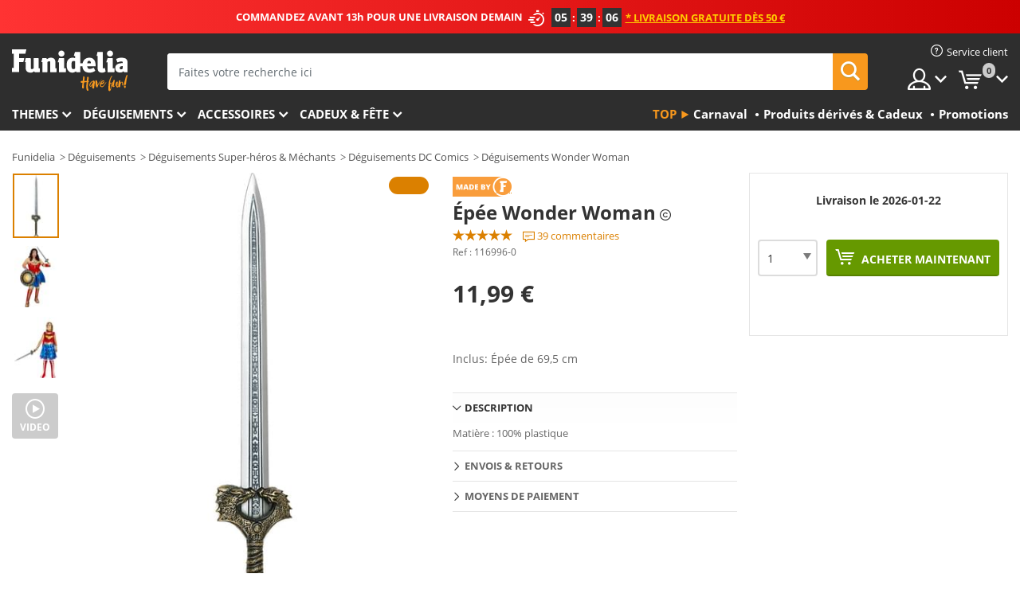

--- FILE ---
content_type: text/html; charset=UTF-8
request_url: https://www.funidelia.fr/epee-wonder-woman-116996.html
body_size: 23407
content:

<!DOCTYPE html>
<!--[if gt IE 8]><!-->
<html class="no-js" lang="fr-FR">
<!--<![endif]-->
<head>
    <title>Épée Wonder Woman | Funidelia</title>
    <meta charset="UTF-8">
<meta http-equiv="X-UA-Compatible" content="IE=edge">
<meta name="description" content="Découvrez le plus grand catalogue online de Épée Wonder Woman pour compléter votre costume de pirate, chevalier du moyen-âge ou soldat pour vos fêtes costumées.">
<meta name="HandheldFriendly" content="True">
<meta name="apple-mobile-web-app-capable" content="yes">
<meta name="viewport" content="width=device-width,initial-scale=1,maximum-scale=1,minimum-scale=1,user-scalable=0">
<meta property="og:title" content="Épée Wonder Woman | Funidelia">
<meta property="og:url" content="https://www.funidelia.fr/epee-wonder-woman-116996.html">
<meta property="og:type" content="article">
<meta property="og:image" content="https://static1.funidelia.com/495936-f4_big/epee-wonder-woman.jpg">
<meta property="og:description" content="Découvrez le plus grand catalogue online de Épée Wonder Woman pour compléter votre costume de pirate, chevalier du moyen-âge ou soldat pour vos fêtes costumées.">
<meta property="og:site_name" content="Funidelia">
<meta name="twitter:card" content="summary_large_image">
<meta name="twitter:site" content="@funidelia">
<meta name="twitter:creator" content="@funidelia">
<meta name="twitter:title" content="Épée Wonder Woman | Funidelia">
<meta name="twitter:description" content="Découvrez le plus grand catalogue online de Épée Wonder Woman pour compléter votre costume de pirate, chevalier du moyen-âge ou soldat pour vos fêtes costumées.">
<meta name="twitter:image" content="https://static1.funidelia.com/495936-f4_big/epee-wonder-woman.jpg">
<meta name="theme-color" content="#565656">
<meta name="msapplication-navbutton-color" content="#565656">
<meta name="apple-mobile-web-app-capable" content="yes">
<meta name="apple-mobile-web-app-status-bar-style" content="black">
<link href="https://www.funidelia.fr/epee-wonder-woman-116996.html" rel="canonical">
<link href="https://www.funidelia.es/espada-de-wonder-woman--116996.html" rel="alternate" hreflang="es-ES">
<link href="https://www.funidelia.be/epee-wonder-woman-116996.html" rel="alternate" hreflang="fr-BE">
<link href="https://www.funidelia.fr/epee-wonder-woman-116996.html" rel="alternate" hreflang="fr-FR">
<link href="https://www.funidelia.ch/wonder-woman-schwert-wonder-woman-116996.html" rel="alternate" hreflang="de-CH">
<link href="https://www.funidelia.ch/fr/epee-wonder-woman-116996.html" rel="alternate" hreflang="fr-CH">
<link href="https://www.funidelia.ch/it/spada-di-wonder-woman-wonder-woman-116996.html" rel="alternate" hreflang="it-CH">
<link href="https://www.funidelia.de/wonder-woman-schwert-wonder-woman-116996.html" rel="alternate" hreflang="de-DE">
<link href="https://www.funidelia.at/wonder-woman-schwert-wonder-woman-116996.html" rel="alternate" hreflang="de-AT">
<link href="https://www.funidelia.co.uk/wonder-woman-sword-wonder-woman-116996.html" rel="alternate" hreflang="en-GB">
<link href="https://www.funidelia.ie/wonder-woman-sword-wonder-woman-116996.html" rel="alternate" hreflang="en-IE">
<link href="https://www.funidelia.it/spada-di-wonder-woman-wonder-woman-116996.html" rel="alternate" hreflang="it-IT">
<link href="https://www.funidelia.pt/espada-de-mulher-maravilha-mulher-maravilha-116996.html" rel="alternate" hreflang="pt-PT">
<link href="https://www.funidelia.nl/wonder-woman-zwaard-wonder-woman-116996.html" rel="alternate" hreflang="nl-NL">
<link href="https://www.funidelia.pl/miecz-wonder-woman-wonder-woman-116996.html" rel="alternate" hreflang="pl-PL">
<link href="https://www.funidelia.dk/wonder-woman-svrd-wonder-woman-116996.html" rel="alternate" hreflang="da-DK">
<link href="https://www.funidelia.se/wonder-woman-svard-wonder-woman-116996.html" rel="alternate" hreflang="sv-SE">
<link href="https://www.funidelia.cz/me-wonder-woman-wonder-woman-116996.html" rel="alternate" hreflang="cs-CZ">
<link href="https://www.funidelia.no/wonder-woman-sverd-wonder-woman-116996.html" rel="alternate" hreflang="nn-NO">
<link href="https://www.funidelia.fi/ihmenainen-miekka-ihmenainen-116996.html" rel="alternate" hreflang="fi-FI">
<link href="https://www.funidelia.com.ua/mec-cudo-zinki-116996.html" rel="alternate" hreflang="uk-UA">
<link href="https://www.funidelia.com.ua/ru/---116996.html" rel="alternate" hreflang="ru-UA">
<link href="https://www.funidelia.ro/sabia-wonder-woman-wonder-woman-116996.html" rel="alternate" hreflang="ro-RO">
<link href="https://www.funidelia.gr/spathi-gouonter-gouman-116996.html" rel="alternate" hreflang="el-GR">
<link href="https://www.funidelia.hr/wonder-woman-ma-116996.html" rel="alternate" hreflang="hr-HR">
<link href="https://www.funidelia.hu/wonder-woman-kard-116996.html" rel="alternate" hreflang="hu-HU">
<link href="https://www.funidelia.sk/me-wonder-woman-116996.html" rel="alternate" hreflang="sk-SK">
<link href="https://www.funidelia.bg/mect-na-zenata-cudo-116996.html" rel="alternate" hreflang="bg-BG">
<link href="https://www.funidelia.ee/wonder-womani-mook-116996.html" rel="alternate" hreflang="et-EE">
<link href="https://www.funidelia.lt/nuod-moters-kardas-116996.html" rel="alternate" hreflang="lt-LT">
<link href="https://www.funidelia.lv/brnumains-sievietes-zobens-116996.html" rel="alternate" hreflang="lv-LV">
<link href="https://www.funidelia.si/wonder-woman-me--116996.html" rel="alternate" hreflang="sl-SL">
<link href="https://www.funidelia.es/espada-de-wonder-woman--116996.html" rel="alternate" hreflang="es">
<link href="https://www.funidelia.fr/epee-wonder-woman-116996.html" rel="alternate" hreflang="fr">
<link href="https://www.funidelia.de/wonder-woman-schwert-wonder-woman-116996.html" rel="alternate" hreflang="de">
<link href="https://www.funidelia.nl/wonder-woman-zwaard-wonder-woman-116996.html" rel="alternate" hreflang="nl">
<link href="https://www.funidelia.pt/espada-de-mulher-maravilha-mulher-maravilha-116996.html" rel="alternate" hreflang="pt">
<link href="https://www.funidelia.it/spada-di-wonder-woman-wonder-woman-116996.html" rel="alternate" hreflang="it">
<link href="https://static1.funidelia.com" rel="preconnect" crossorigin="">
<link href="https://static1.funidelia.com" rel="dns-prefetch">
<link href="/newfront/css/funidelia6/fancybox.min.css" rel="stylesheet">
<link href="/newfront/css/funidelia6/bootstrap-datetimepicker.min.css" rel="stylesheet">
<link href="/newfront/css/funidelia6/global.css" rel="stylesheet">
<link href="/newfront/css/funidelia6/cookieconsent.css" rel="stylesheet">
<style>[class^="size-"], [class*=" size-"] { background: transparent url("/img/int/fr/comments-size2.png") 0px 0px no-repeat; }
#size  { background: url("/img/int/fr/comments-size2.png") no-repeat scroll 0 -49px transparent; height: 36px; width: 170px; }
 
#header #header-menu li.opt-outlet h2 a { padding: 17px 8px; }
@media (max-width: 992px) {
	#header #header-menu li.opt-outlet h2 a { padding: 15px 6px; }
/* 	#search .search-form form { width: 75%; } */
}
</style>
<script src="/newfront/js/funidelia6/cookie-consent-didomi.js" defer></script>
<script src="//widget.trustpilot.com/bootstrap/v5/tp.widget.bootstrap.min.js" async></script>
<script src="/newfront/js/funidelia6/libs/jquery.js"></script>
<script src="/newfront/js/funidelia6/libs/lazysizes.min.js"></script>
<script type="text/javascript">window.didomiConfig = { languages: { enabled: ['fr'], default: 'fr' } };</script>    <meta name="csrf-param" content="_csrf">
    <meta name="csrf-token" content="cmZ3MjhuckgLIkRnaSA4IEIXPgILJTZ5EAA/VltYOSIZPC1mfDgEIQ==">
    <!-- Fonts -->
    <style>
        /* ------------------------------------------------------ */
        /* FONTS */
        /* ------------------------------------------------------ */
        @font-face {
            font-display: swap;
            font-family: 'Open Sans';
            font-style: normal;
            font-weight: 400;
            src: local('Open Sans'), local('OpenSans'), url(https://fonts.gstatic.com/s/opensans/v13/K88pR3goAWT7BTt32Z01mxJtnKITppOI_IvcXXDNrsc.woff2) format('woff2');
            unicode-range: U+0460-052F, U+20B4, U+2DE0-2DFF, U+A640-A69F
        }

        @font-face {
            font-display: swap;
            font-family: 'Open Sans';
            font-style: normal;
            font-weight: 400;
            src: local('Open Sans'), local('OpenSans'), url(https://fonts.gstatic.com/s/opensans/v13/RjgO7rYTmqiVp7vzi-Q5URJtnKITppOI_IvcXXDNrsc.woff2) format('woff2');
            unicode-range: U+0400-045F, U+0490-0491, U+04B0-04B1, U+2116
        }

        @font-face {
            font-display: swap;
            font-family: 'Open Sans';
            font-style: normal;
            font-weight: 400;
            src: local('Open Sans'), local('OpenSans'), url(https://fonts.gstatic.com/s/opensans/v13/LWCjsQkB6EMdfHrEVqA1KRJtnKITppOI_IvcXXDNrsc.woff2) format('woff2');
            unicode-range: U+1F00-1FFF
        }

        @font-face {
            font-display: swap;
            font-family: 'Open Sans';
            font-style: normal;
            font-weight: 400;
            src: local('Open Sans'), local('OpenSans'), url(https://fonts.gstatic.com/s/opensans/v13/xozscpT2726on7jbcb_pAhJtnKITppOI_IvcXXDNrsc.woff2) format('woff2');
            unicode-range: U+0370-03FF
        }

        @font-face {
            font-display: swap;
            font-family: 'Open Sans';
            font-style: normal;
            font-weight: 400;
            src: local('Open Sans'), local('OpenSans'), url(https://fonts.gstatic.com/s/opensans/v13/59ZRklaO5bWGqF5A9baEERJtnKITppOI_IvcXXDNrsc.woff2) format('woff2');
            unicode-range: U+0102-0103, U+1EA0-1EF9, U+20AB
        }

        @font-face {
            font-display: swap;
            font-family: 'Open Sans';
            font-style: normal;
            font-weight: 400;
            src: local('Open Sans'), local('OpenSans'), url(https://fonts.gstatic.com/s/opensans/v13/u-WUoqrET9fUeobQW7jkRRJtnKITppOI_IvcXXDNrsc.woff2) format('woff2');
            unicode-range: U+0100-024F, U+1E00-1EFF, U+20A0-20AB, U+20AD-20CF, U+2C60-2C7F, U+A720-A7FF
        }

        @font-face {
            font-display: swap;
            font-family: 'Open Sans';
            font-style: normal;
            font-weight: 400;
            src: local('Open Sans'), local('OpenSans'), url(https://fonts.gstatic.com/s/opensans/v13/cJZKeOuBrn4kERxqtaUH3VtXRa8TVwTICgirnJhmVJw.woff2) format('woff2');
            unicode-range: U+0000-00FF, U+0131, U+0152-0153, U+02C6, U+02DA, U+02DC, U+2000-206F, U+2074, U+20AC, U+2212, U+2215, U+E0FF, U+EFFD, U+F000
        }

        @font-face {
            font-display: swap;
            font-family: 'Open Sans';
            font-style: normal;
            font-weight: 700;
            src: local('Open Sans Bold'), local('OpenSans-Bold'), url(https://fonts.gstatic.com/s/opensans/v13/k3k702ZOKiLJc3WVjuplzK-j2U0lmluP9RWlSytm3ho.woff2) format('woff2');
            unicode-range: U+0460-052F, U+20B4, U+2DE0-2DFF, U+A640-A69F
        }

        @font-face {
            font-display: swap;
            font-family: 'Open Sans';
            font-style: normal;
            font-weight: 700;
            src: local('Open Sans Bold'), local('OpenSans-Bold'), url(https://fonts.gstatic.com/s/opensans/v13/k3k702ZOKiLJc3WVjuplzJX5f-9o1vgP2EXwfjgl7AY.woff2) format('woff2');
            unicode-range: U+0400-045F, U+0490-0491, U+04B0-04B1, U+2116
        }

        @font-face {
            font-display: swap;
            font-family: 'Open Sans';
            font-style: normal;
            font-weight: 700;
            src: local('Open Sans Bold'), local('OpenSans-Bold'), url(https://fonts.gstatic.com/s/opensans/v13/k3k702ZOKiLJc3WVjuplzBWV49_lSm1NYrwo-zkhivY.woff2) format('woff2');
            unicode-range: U+1F00-1FFF
        }

        @font-face {
            font-display: swap;
            font-family: 'Open Sans';
            font-style: normal;
            font-weight: 700;
            src: local('Open Sans Bold'), local('OpenSans-Bold'), url(https://fonts.gstatic.com/s/opensans/v13/k3k702ZOKiLJc3WVjuplzKaRobkAwv3vxw3jMhVENGA.woff2) format('woff2');
            unicode-range: U+0370-03FF
        }

        @font-face {
            font-display: swap;
            font-family: 'Open Sans';
            font-style: normal;
            font-weight: 700;
            src: local('Open Sans Bold'), local('OpenSans-Bold'), url(https://fonts.gstatic.com/s/opensans/v13/k3k702ZOKiLJc3WVjuplzP8zf_FOSsgRmwsS7Aa9k2w.woff2) format('woff2');
            unicode-range: U+0102-0103, U+1EA0-1EF9, U+20AB
        }

        @font-face {
            font-display: swap;
            font-family: 'Open Sans';
            font-style: normal;
            font-weight: 700;
            src: local('Open Sans Bold'), local('OpenSans-Bold'), url(https://fonts.gstatic.com/s/opensans/v13/k3k702ZOKiLJc3WVjuplzD0LW-43aMEzIO6XUTLjad8.woff2) format('woff2');
            unicode-range: U+0100-024F, U+1E00-1EFF, U+20A0-20AB, U+20AD-20CF, U+2C60-2C7F, U+A720-A7FF
        }

        @font-face {
            font-display: swap;
            font-family: 'Open Sans';
            font-style: normal;
            font-weight: 700;
            src: local('Open Sans Bold'), local('OpenSans-Bold'), url(https://fonts.gstatic.com/s/opensans/v13/k3k702ZOKiLJc3WVjuplzOgdm0LZdjqr5-oayXSOefg.woff2) format('woff2');
            unicode-range: U+0000-00FF, U+0131, U+0152-0153, U+02C6, U+02DA, U+02DC, U+2000-206F, U+2074, U+20AC, U+2212, U+2215, U+E0FF, U+EFFD, U+F000
        }

        @font-face {
            font-family: 'iconfuni';
            font-display: swap;
            src: url('https://static1.funidelia.com/fonts/funidelia6/iconfuni.eot?m8h5y2');
            src: url('https://static1.funidelia.com/fonts/funidelia6/iconfuni.eot?m8h5y2#iefix') format('embedded-opentype'),
            url('https://static1.funidelia.com/fonts/funidelia6/iconfuni.ttf?m8h5y2') format('truetype'),
            url('https://static1.funidelia.com/fonts/funidelia6/iconfuni.woff?m8h5y2') format('woff'),
            url('https://static1.funidelia.com/fonts/funidelia6/iconfuni.svg?m8h5y2#iconfuni') format('svg');
            font-weight: normal;
            font-style: normal;
        }
    </style>


    <!-- I: Pixels Header -->
    <!-- I: GOOGLE ANALYTICS -->
<script type="text/javascript">
    
    function getCookie(k){ return(document.cookie.match('(^|; )'+k+'=([^;]*)')||0)[2] }
  if (typeof ga !== 'undefined') {
        ga('create', 'UA-40687164-1', 'auto');
        ga('require', 'displayfeatures');
        // AB Test variable
        ga('set', 'dimension4', 'Control');
        // Multilanguage custom dimension
      (function(window) {
          var d=(window.location.host).split("."); d=d[d.length-1];
          if(d==='ch' && typeof ga!=='undefined') {
              var p=(window.location.pathname).split("/"); p=(p.length>1)? p[1]:p;
              if(p.match(/^[a-zA-Z]{2}$/gi))
                    ga('set', 'dimension5', p);
            }
        })(window);
        // ClientID cookie to custom dimension
      (function(clientId) {
          if(typeof clientId!=='undefined' && clientId!=='') {
              var c=(clientId.split(".")[2] + '.' + clientId.split(".")[3]);
                ga('set', 'dimension6', c);
            }
        })(getCookie('_ga'));

        // Send the page view
        ga('send', 'pageview');
        ga('require', 'ecommerce');
    }
</script>
<!-- F: GOOGLE ANALYTICS -->
    <!-- F: Pixels Header -->
    <meta name="format-detection" content="telephone=no">

    <link rel="shortcut icon" href="https://static1.funidelia.com/img/icons/funidelia6/favicon.ico"/>
    <link rel="apple-touch-icon" sizes="57x57"
          href="https://static1.funidelia.com/img/icons/funidelia6/apple-touch-icon-57x57.png">
    <link rel="apple-touch-icon" sizes="72x72"
          href="https://static1.funidelia.com/img/icons/funidelia6/apple-touch-icon-72x72.png">
    <link rel="apple-touch-icon" sizes="114x114"
          href="https://static1.funidelia.com/img/icons/funidelia6/apple-touch-icon-114x114.png">
    <link rel="apple-touch-icon" sizes="144x144"
          href="https://static1.funidelia.com/img/icons/funidelia6/apple-touch-icon-144x144.png">
    <link rel="apple-touch-icon" sizes="60×60"
          href="https://static1.funidelia.com/img/icons/funidelia6/touch-icon-iphone-60x60.png">
    <link rel="apple-touch-icon" sizes="76×76"
          href="https://static1.funidelia.com/img/icons/funidelia6/touch-icon-ipad-76x76.png">
    <link rel="apple-touch-icon" sizes="120×120"
          href="https://static1.funidelia.com/img/icons/funidelia6/touch-icon-iphone-retina-120x120.png">
    <link rel="apple-touch-icon" sizes="152×152"
          href="https://static1.funidelia.com/img/icons/funidelia6/touch-icon-ipad-retina-152x152.png">
    <link rel="apple-touch-icon" sizes="180×180"
          href="https://static1.funidelia.com/img/icons/funidelia6/apple-touch-icon-180x180.png">
    <link rel="icon" sizes="192×192" href="https://static1.funidelia.com/img/icons/funidelia6/touch-icon-192x192.png">
    <link rel="icon" sizes="128×128" href="https://static1.funidelia.com/img/icons/funidelia6/touch-icon-128x128.png">

    </head>
<body id="product-page">
<!-- Google Tag Manager -->
<script>                    
                    dataLayer = window.dataLayer||[];
                    dataLayer.push({"id_product":"116996","avgval":"4.7692","numval":"39","id_shop":4,"id_lang":2,"store":"fr","currency":"EUR","environment":"PRO","vertexModeShopEnabled":1,"vertexModeLangEnabled":1,"vertexEventShops":["1","2","4","6","7","8","9","10","11","12","13","16","20","21","24","25","29","31","39","42","43","48","50","52"],"vertexEventLangs":["1","2","3","4","5","6","7","8","9","10","11","12","14","23","26","27","29","30","31"],"languageCode":"fr-FR","testAbName":"","id_testab_segment":"","pageCategory":"product"});
                    function gtag(){dataLayer.push(arguments);}
                    gtag('js', new Date());
                </script><script>
                window.dataLayer = window.dataLayer || [];
                function gtag(){dataLayer.push(arguments);}
                gtag('config', {
                    'allow_enhanced_conversions': true
                });
                var enhanced_conversion_data = {};
                </script>
                <!-- Google tag (gtag.js) -->
                <script async src='https://www.googletagmanager.com/gtag/js?id=AW-941662587'></script>
                <script>
                window.dataLayer = window.dataLayer || [];
                function gtag(){dataLayer.push(arguments);}
                gtag('js', new Date());
                gtag('config', 'AW-941662587');
                </script><noscript><iframe src="//www.googletagmanager.com/ns.html?id=GTM-KZM79CCV"
                height="0" width="0" style="display:none;visibility:hidden"></iframe></noscript>
                <script>(function(w,d,s,l,i){w[l]=w[l]||[];w[l].push({'gtm.start':
                new Date().getTime(),event:'gtm.js'});var f=d.getElementsByTagName(s)[0],
                j=d.createElement(s),dl=l!='dataLayer'?'&l='+l:'';j.async=true;j.src=
                '//www.googletagmanager.com/gtm.js?id='+i+dl;f.parentNode.insertBefore(j,f);
                })(window,document,'script','dataLayer','GTM-KZM79CCV');</script><!-- End Google Tag Manager -->
<script type="text/javascript">var languageItems=(function(){var _languages={"d4a8968f52233729744797511ed0b4c0":"Êtes-vous sûr de vouloir supprimer ces articles?","80ebdccece38141cd9c0f9b3b623091f":"Êtes-vous sûr de vouloir supprimer cet article?","074b03b4412887edb3e3a82e13af0805":"Translation Language: {name}","c9cc8cce247e49bae79f15173ce97354":"Sauvegarder","d3d2e617335f08df83599665eef8a418":"Fermer","2c001e112362cf23b3ae510a082bfd2f":"Voir plus","92eb39a1407d02c39fc0403548241472":"Fermer","c505a523b530a1d6cbe1032888faf4cf":"Voir toutes les options","dc52ced9d4cb3e54bc844d244eabf16e":"Occulter","a1bb4005c97d90c2b9e6e5e70aeb4a39":"Voir la fiche produit","d20f652b79b41449b66aaa14831b6b12":"Ajouter","4cb47e60921d2f6c40e1983714081495":"Suggestion de recherche","9cfefed8fb9497baa5cd519d7d2bb5d7":"dans"};return{getLanguageItems:function(){return _languages;}};})();</script>
<!-- HEADER START -->
<script type="application/ld+json">{"@context":"http:\/\/schema.org\/","@type":"Organization","name":"Funidelia","legalName":"FUNIGLOBAL DEVELOPMENTS SL","url":"https:\/\/www.funidelia.info","logo":"https:\/\/www.funidelia.fr\/img\/global\/funidelia_logo.png","brand":{"@type":"Brand","name":"Funidelia","logo":"https:\/\/www.funidelia.fr\/img\/global\/funidelia_logo.png","slogan":"Have Fun!","url":"https:\/\/www.funidelia.fr\/"}}</script><header id="header">
    <section id="header-msg" class="wclock">
	<span class="txt-h1">COMMANDEZ AVANT 13h POUR UNE LIVRAISON DEMAIN</span> <div id="clock" data-toggle="tooltip"></div> <span class="txt-h2">* Livraison gratuite dès 50 €</span>
	<script type="text/javascript">
		var limit_date = '2026-01-21 12:59:00';
	</script>
</section>
    <div id="header-ctt" class="container">
        <h2 id="header-brand"><a href="/" title="Aller à la page d'accueil Funidelia">Funidelia. Votre boutique en ligne de déguisements et accessoires sur Internet</a></h2>
        <section id="header-nav">
			<ul class="header-nav-menu">
				<li class="head-client"><a href="/faq/service-client" title="Service client" class="opt" ><i class="ico-hn-client"></i><span class="txt">Service client</span></a></li>
				<li class="head-sep"></li>
				<li class="head-search"><a href="#" title="Recherche" class="opt js-head-search"><span class="txt">Recherche</span></a></li>
				<li class="head-user dropdown">
					<a class="opt dropdown-toggle" data-toggle="dropdown" aria-haspopup="true" aria-expanded="false" title="Mon compte"><span class="txt">Mon compte</span></a>
					<div class="dropdown-menu dropdown-menu-right">
						<div id="my-account-login-form" style="display: block;">
							<span class="hidden">Entrer sur mon compte</span>
							<form id="loginForm-header" name="loginForm" method="POST" action="/index.php?controller=authentication" class="form">
								<fieldset>
									<div class="form-group">
										<label for="loginForm-cps-email">Email:</label>
										<input type="text" name="email" id="loginForm-cps-email" value="" class="form-control">
									</div>
									<div class="form-group">
										<label for="loginForm-cps-password">Mot de passe:</label>
										<input type="password" name="passwd" id="loginForm-cps-password" value="" class="form-control" />
									</div>
									<div class="form-group">
										<input type="submit" id="loginForm-header-submit" name="SubmitLogin" class="btn-form" value="Entrer" />
										<span class="link" data-ref="/index.php?controller=password" onclick="window.location.href=this.getAttribute('data-ref');"
                                              title="Se souvenir de mon mot de passe en cliquant ici">
                                            J'ai oublié mon mot de passe                                        </span>
									</div>
								</fieldset>
							</form>
						</div>
					</div>
				</li>
					<li id="cart" class="head-cart dropdown">
						<a href="https://www.funidelia.fr/panier" title="Mon panier" class="opt dropdown-toggle active" data-toggle="dropdown" id="slidecartBtn"><span class="txt">Mon panier</span> <span class="badged num funi-blockcartbadge">&nbsp;</span></a>

						<div id="slidecart" class="slidecart dropdown-menu dropdown-menu-right">
							<span class="dropdown-header">Mon panier d'achats</span>
							<div class="dropdown-padd">
                                <div class="lazyloading"></div>
							</div>
						</div>
					</li>
			</ul>
        </section>
		<section id="header-search">
			<div class="search-form">

				<form id="searhForm-header" action="/search" method="get">
					<fieldset>
						<div class="search-group">
							<label for="query">Rechercher par:</label>
							<input type="text" id="searchForm-query-header" name="query" class="form-control" placeholder="Faites votre recherche ici" />
							<input type="reset" value="x" class="searchForm-reset-header" />
							<span class="search-group-btn">
								<button type="submit" id="searchForm-submit-header" class="btn btn-search">
									<i class="icf-search"></i><span class="txt">Recherche</span>
								</button>
							</span>
						</div>
					</fieldset>
				</form>
			</div>
		</section>
<section id="header-menu">
	<a id="slidemenuBtn" href="#slidemenu" title="Que souhaitez-vous acheter?" class="opt-menu dropdown-toggle"><span class="txt">Que souhaitez-vous acheter?</span></a>
	<div id="slidemenu" >
		<div class="header-menu-responsive dropdown-menu">
			<ul class="header-menu-movil clearfix">
				<li class="opt-movil "><a title="Retour" class="sidr-close-window opt-back">Retour</a></li>
				<li class="opt-movil "><a title="Mon compte" id="menu-movil-user-btn"  class="opt-user">Mon compte</a></li>
				
				<li id="header-movil-user" class="clearfix">
					<div id="my-account-login-form-mobile" style="display: block;">
						<span class="hidden">Entrer sur mon compte</span>
						<form id="loginFormMobile" name="loginForm" method="POST" action="/index.php?controller=authentication&back=https://www.funidelia.fr/epee-wonder-woman-116996.html"  class="form">
							<fieldset>
								<div class="form-group">
									<label for="loginFormMobile-cps-email">Email:</label>
									<input type="text" name="email" id="loginFormMobile-cps-email" value="" class="form-control">
								</div>
								<div class="form-group">
									<label for="loginFormMobile-cps-password">Mot de passe:</label>
									<input type="password" name="passwd" id="loginFormMobile-cps-password" value="" class="form-control" />
								</div>
								<input type="submit" id="loginFormMobile-submit" name="SubmitLogin" class="btn-form" value="Entrer" />
                                <span class="link" data-ref="/index.php?controller=password" onclick="window.location.href=this.getAttribute('data-ref');"
                                      title="Se souvenir de mon mot de passe en cliquant ici">
                                    J'ai oublié mon mot de passe                                </span>
							</fieldset>
						</form>
					</div>
				</li>
				
			</ul>
				<ul class="header-menu-nav clearfix">
					<li class="opt-links">
						<div class="menu-h2"><a href="#" title="Plus de produits">Top</a></div>
						<div class="dropdown clearfix">
							<div class="fdo clearfix">
								<ul class="clearfix">
											<li>
			<a href="/fete/carnaval/5866" title="Déguisements Carnaval" ><img data-src="https://static1.funidelia.com/img/fr_landing_block/funidelia6/landings/20170202_MENULINKS_CARNAVAL_FR.gif" alt="Carnaval" class="img lazyload"><span class="txt">Carnaval</span></a>
    	</li>
		<li>
			<a href="/cadeaux-geek/6235" title="Produits dérivés & Cadeux" ><img data-src="https://static1.funidelia.com/img/fr_landing_block/funidelia6/landings/20181029_MENULINKS_MERCHAND_REGALOSFRIKIS_FR.gif" alt="Produits dérivés & Cadeux" class="img lazyload"><span class="txt">Produits dérivés & Cadeux</span></a>
    	</li>
		<li>
			<a href="/outlet-funidelia/8822" title="Promotions" ><img data-src="https://static1.funidelia.com/img/fr_landing_block/funidelia6/landings/20250708_MENULINKS_PROMOCIONES_FR.jpg" alt="Promotions" class="img lazyload"><span class="txt">Promotions</span></a>
    	</li>
								</ul>
							</div>
						</div>
					</li>					
						<li class="opt-normal">
							<div class="menu-h2">
								<a href="/deguisements/951" title="Themes" >Themes</a>
							</div>
							<div class="dropdown">
								<div class="fdo clearfix">
										<div class="header-menu-cat">
											<div class="menu-column-title">
													<a title="Sélection:" >Sélection:</a>
											</div>
												<ul class="lst-cats">
															<li>
			<a class="gae-menu-mob" href="#" title=""></a>
		</li>
												</ul>
													</div>
													<div class="header-menu-tags ">
                                                        <div class="draggable-module">
                                                        													<div class="menu-column-title">
															<a title="🎉 Meilleurs Costumes" >🎉 Meilleurs Costumes</a>
									
													</div>
													<ul class="lst-tags clearfix">
																<li>
			<a href="/deguisements/animaux-insectes/3513" title="Déguisements Animaux">Animaux</a>
		</li>
		<li>
			<a href="/theme/policier/4964" title="Déguisements Police">Police</a>
		</li>
		<li>
			<a href="/deguisements/pirates/3327" title="Déguisements Pirates">Pirates</a>
		</li>
		<li>
			<a href="/deguisements/nourriture-boissons/3514" title="Déguisements Nourriture & Boissons">Nourriture & Boissons</a>
		</li>
		<li>
			<a href="/theme/fruits/1270" title="Déguisements Fruits">Fruits</a>
		</li>
		<li>
			<a href="/deguisements/metiers-uniformes/3508" title="Déguisements Professions">Professions</a>
		</li>
		<li>
			<a href="/deguisements/clowns/3314" title="Déguisements Clown & Cirque">Clown & Cirque</a>
		</li>
		<li>
			<a href="/deguisements/jeux-video/3510" title="Déguisements Jeux vidéo">Jeux vidéo</a>
		</li>
		<li>
			<a href="/theme/steampunk/1482" title="Déguisements Steampunk">Steampunk</a>
		</li>
													</ul>
                                                        </div>
                                                        <div class="draggable-module">
                                                        													<div class="menu-column-title">
															<a title="🦸 Super-héros & Méchants" >🦸 Super-héros & Méchants</a>
									
													</div>
													<ul class="lst-tags clearfix">
																<li>
			<a href="/deguisements/batman/3050" title="Déguisements Batman">Batman</a>
		</li>
		<li>
			<a href="/theme/joker/4544" title="Déguisements Joker">Joker</a>
		</li>
		<li>
			<a href="/deguisements/harley-quinn/5196" title="Déguisements Harley Quinn">Harley Quinn</a>
		</li>
		<li>
			<a href="/deguisements/superman/3384" title="Déguisements Superman">Superman</a>
		</li>
		<li>
			<a href="/deguisements/wonder-woman/3444" title="Déguisements Wonder Woman">Wonder Woman</a>
		</li>
		<li>
			<a href="/deguisements/captain-america/3082" title="Déguisements Captain America">Captain America</a>
		</li>
		<li>
			<a href="/deguisements/catwoman/5711" title="Déguisements Catwoman">Catwoman</a>
		</li>
		<li>
			<a href="/deguisements/flash/3161" title="Déguisements Flash">Flash</a>
		</li>
		<li>
			<a href="/deguisements/power-rangers/3335" title="Déguisements Power Rangers">Power Rangers</a>
		</li>
		<li>
			<a href="/deguisements/spiderman/3376" title="Déguisements Spiderman">Spiderman</a>
		</li>
		<li>
			<a href="/deguisements/tortues-ninja/3240" title="Déguisements Les Tortues Ninja">Les Tortues Ninja</a>
		</li>
		<li>
			<a href="/deguisements/super-heros/3509" title="Tous Déguisements Super-héros">Tous Déguisements Super-héros</a>
		</li>
													</ul>
                                                        </div>
													</div>
													<div class="header-menu-tags ">
                                                        <div class="draggable-module">
                                                        													<div class="menu-column-title">
															<a title="⌛️ Décennies" >⌛️ Décennies</a>
									
													</div>
													<ul class="lst-tags clearfix">
																<li>
			<a href="/deguisements/annees-20-charleston-cabaret-gangsters/3031" title="Déguisements Années 20: Gangsters & Cabaret">Années 20: Gangsters & Cabaret</a>
		</li>
		<li>
			<a href="/deguisements/annees-50-rock-roll/3034" title="Déguisements Années 50: Rock & Roll">Années 50: Rock & Roll</a>
		</li>
		<li>
			<a href="/deguisements/annees-60-mouvement-hippie/3035" title="Déguisements Années 60: Mouvement Hippie">Années 60: Mouvement Hippie</a>
		</li>
		<li>
			<a href="/deguisements/annees-70-disco/3036" title="Déguisements Années 70: Disco">Années 70: Disco</a>
		</li>
		<li>
			<a href="/deguisements/annees-80-pop/3037" title="Déguisements Années 80 et 90: Pop">Années 80 et 90: Pop</a>
		</li>
		<li>
			<a href="/deguisements/decennies/3497" title="Tous Déguisements Décennies">Tous Déguisements Décennies</a>
		</li>
													</ul>
                                                        </div>
                                                        <div class="draggable-module">
                                                        													<div class="menu-column-title">
															<a title="⚔️  Époque & Historiques" >⚔️  Époque & Historiques</a>
									
													</div>
													<ul class="lst-tags clearfix">
																<li>
			<a href="/deguisements/romain/3354" title="Déguisements Rome">Rome</a>
		</li>
		<li>
			<a href="/theme/vikings/1540" title="Déguisements Vikings">Vikings</a>
		</li>
		<li>
			<a href="/theme/egypte/1230" title="Déguisements Egypte">Egypte</a>
		</li>
		<li>
			<a href="/deguisements/moyen-age/3276" title="Déguisements Médiéval">Médiéval</a>
		</li>
		<li>
			<a href="/theme/troglodytes/1188" title="Déguisements Homme des Cavernes">Homme des Cavernes</a>
		</li>
		<li>
			<a href="/deguisements/western/3507" title="Déguisements Western">Western</a>
		</li>
		<li>
			<a href="/deguisements/cultures-traditions/3506" title="Tous Déguisements Cultures & Traditions">Tous Déguisements Cultures & Traditions</a>
		</li>
													</ul>
                                                        </div>
                                                        <div class="draggable-module">
                                                        													<div class="menu-column-title">
															<a title="🎬 Films & Séries" >🎬 Films & Séries</a>
									
													</div>
													<ul class="lst-tags clearfix">
																<li>
			<a href="/deguisements-squid-game/8830" title="Déguisements Squid Game">Squid Game</a>
		</li>
		<li>
			<a href="/deguisements/harry-potter/3189" title="Déguisements Harry Potter">Harry Potter</a>
		</li>
		<li>
			<a href="/theme/minions/1286" title="Déguisements Minions">Minions</a>
		</li>
		<li>
			<a href="/deguisements-peaky-blinders/8662" title="Déguisements Peaky Blinders">Peaky Blinders</a>
		</li>
		<li>
			<a href="/deguisements/grease/3179" title="Déguisements Grease">Grease</a>
		</li>
		<li>
			<a href="/deguisements/le-seigneur-des-anneaux/3142" title="Déguisements Le Seigneur des anneaux">Le Seigneur des anneaux</a>
		</li>
		<li>
			<a href="/deguisements/charlie-la-chocolaterie/3086" title="Déguisements Charlie et la Chocolaterie">Charlie et la Chocolaterie</a>
		</li>
		<li>
			<a href="/deguisements/le-magicien-doz/3138" title="Déguisements Le Magicien d'Oz">Le Magicien d'Oz</a>
		</li>
		<li>
			<a href="/deguisements/star-wars/3378" title="Déguisements Star Wars">Star Wars</a>
		</li>
		<li>
			<a href="/deguisements/alice-au-pays-des-merveilles/3017" title="Déguisements Alice au Pays des Merveilles">Alice au Pays des Merveilles</a>
		</li>
		<li>
			<a href="/deguisements/sesame-street/3049" title="Déguisements Sesame Street & The Muppets">Sesame Street & The Muppets</a>
		</li>
		<li>
			<a href="/deguisements/princesses-disney/3503" title="Déguisements Princesses Disney">Princesses Disney</a>
		</li>
		<li>
			<a href="/deguisements/disney/3543" title="Tous Déguisements Disney">Tous Déguisements Disney</a>
		</li>
		<li>
			<a href="/deguisements/films-series/3502" title="Tous Déguisements Films & Séries">Tous Déguisements Films & Séries</a>
		</li>
													</ul>
                                                        </div>
													</div>
													<div class="header-menu-tags ">
                                                        <div class="draggable-module">
                                                        													<div class="menu-column-title">
															<a title="📺 Dessins Animés" >📺 Dessins Animés</a>
									
													</div>
													<ul class="lst-tags clearfix">
																<li>
			<a href="/deguisements/miraculous-aventure-lady-bug-chat-noir/5984" title="Déguisements Miraculous Ladybug">Miraculous Ladybug</a>
		</li>
		<li>
			<a href="/deguisements/dragon-ball/3121" title="Déguisements Dragon Ball">Dragon Ball</a>
		</li>
		<li>
			<a href="/deguisements-masha-et-michka/7400" title="Déguisements Masha et Michka">Masha et Michka</a>
		</li>
		<li>
			<a href="/deguisements/pyjamasques/6145" title="Déguisements Pyjamasques">Pyjamasques</a>
		</li>
		<li>
			<a href="/deguisements/pat-patrouille/3517" title="Déguisements Pat'Patrouille">Pat'Patrouille</a>
		</li>
		<li>
			<a href="/deguisements/les-schtroumpfs/3260" title="Déguisements Les Schtroumpfs">Les Schtroumpfs</a>
		</li>
		<li>
			<a href="/deguisements/popeye/3334" title="Déguisements Popeye">Popeye</a>
		</li>
		<li>
			<a href="/deguisements/les-pierrafeu/3259" title="Déguisements Les Pierrafeu">Les Pierrafeu</a>
		</li>
		<li>
			<a href="/deguisements/scooby-doo/3360" title="Déguisements Scooby Doo">Scooby Doo</a>
		</li>
		<li>
			<a href="/deguisements/dessins-animes/3501" title="Tous Déguisements Dessins Animés">Tous Déguisements Dessins Animés</a>
		</li>
													</ul>
                                                        </div>
                                                        <div class="draggable-module">
                                                        													<div class="menu-column-title">
															<a title="🎉 Plus de costumes de Carnaval" >🎉 Plus de costumes de Carnaval</a>
									
													</div>
													<ul class="lst-tags clearfix">
																<li>
			<a href="/deguisements/animaux-insectes/3513" title="Déguisements Animaux">Animaux</a>
		</li>
		<li>
			<a href="/theme/policier/4964" title="Déguisements Police">Police</a>
		</li>
		<li>
			<a href="/deguisements/pirates/3327" title="Déguisements Pirates">Pirates</a>
		</li>
		<li>
			<a href="/deguisements/nourriture-boissons/3514" title="Déguisements Nourriture & Boissons">Nourriture & Boissons</a>
		</li>
		<li>
			<a href="/theme/fruits/1270" title="Déguisements Fruits">Fruits</a>
		</li>
		<li>
			<a href="/deguisements/metiers-uniformes/3508" title="Déguisements Professions">Professions</a>
		</li>
		<li>
			<a href="/deguisements/clowns/3314" title="Déguisements Clown & Cirque">Clown & Cirque</a>
		</li>
		<li>
			<a href="/deguisements/jeux-video/3510" title="Déguisements Jeux vidéo">Jeux vidéo</a>
		</li>
		<li>
			<a href="/theme/steampunk/1482" title="Déguisements Steampunk">Steampunk</a>
		</li>
		<li>
			<a href="/deguisements/originaux-amusants-coquins/3515" title="Déguisements Originaux & Amusants">Originaux & Amusants</a>
		</li>
		<li>
			<a href="/deguisements/gonflables/6205" title="Déguisements Déguisements Gonflables">Déguisements Gonflables</a>
		</li>
													</ul>
                                                        </div>
                                                        <div class="draggable-module">
                                                        													<div class="menu-column-title">
															<a title="🥳 Fêtes Thématiques" >🥳 Fêtes Thématiques</a>
									
													</div>
													<ul class="lst-tags clearfix">
																<li>
			<a href="/fete/carnaval/5866" title="Déguisements Carnaval">Carnaval</a>
		</li>
		<li>
			<a href="/deguisements/halloween/3532" title="Déguisements Halloween">Halloween</a>
		</li>
		<li>
			<a href="/fete/fin-celibat/5868" title="Déguisements Fin de célibat">Fin de célibat</a>
		</li>
		<li>
			<a href="/fete/oktoberfest/5874" title="Déguisements Oktoberfest">Oktoberfest</a>
		</li>
		<li>
			<a href="/fete/saint-patrick/5876" title="Déguisements St Patrick">St Patrick</a>
		</li>
		<li>
			<a href="/fete/noel/5872" title="Déguisements Noël">Noël</a>
		</li>
													</ul>
                                                        </div>
									</div>
								</div>
								<ul class="all">
									<li class="all">
										<a href="/deguisements/951" title="Tout voir">Tout voir</a>
									</li>
								</ul>
									<img data-src="https://static1.funidelia.com/img/fr_landing_block/funidelia6/landings/202111_FUNIDELIA_CAB_MENU_DISFRACES_NAVIDAD1.jpg" alt="" class="header-menu-img lazyload">
							</div>
						</li>
						<li class="opt-normal">
							<div class="menu-h2">
								<a href="/deguisements/951" title="Themes Déguisements" >Déguisements</a>
							</div>
							<div class="dropdown">
								<div class="fdo clearfix">
										<div class="header-menu-cat">
											<div class="menu-column-title">
													<a title="Sélection:" >Sélection:</a>
											</div>
												<ul class="lst-cats">
															<li>
			<a class="gae-menu-mob" href="#" title=""></a>
		</li>
												</ul>
													</div>
													<div class="header-menu-tags ">
                                                        <div class="draggable-module">
                                                        													<div class="menu-column-title">
															<a title="👫 Déguisements Pour Adultes" >👫 Déguisements Pour Adultes</a>
									
													</div>
													<ul class="lst-tags clearfix">
																<li>
			<a href="/deguisements-pour/homme/1630" title="Déguisements pour Hommes">Déguisements pour Hommes</a>
		</li>
		<li>
			<a href="/deguisements-pour/femme/1631" title="Déguisements pour Femmes">Déguisements pour Femmes</a>
		</li>
		<li>
			<a href="/deguisements-pour/adulte/1643" title="Tous Déguisements pour Adultes">Tous Déguisements pour Adultes</a>
		</li>
													</ul>
                                                        </div>
													</div>
													<div class="header-menu-tags ">
                                                        <div class="draggable-module">
                                                        													<div class="menu-column-title">
															<a title="👧 Déguisements pour Enfant" >👧 Déguisements pour Enfant</a>
									
													</div>
													<ul class="lst-tags clearfix">
																<li>
			<a href="/deguisements-pour/garcon/1636" title="Déguisements pour Garçons">Déguisements pour Garçons</a>
		</li>
		<li>
			<a href="/deguisements-pour/fille/1637" title="Déguisements pour Filles">Déguisements pour Filles</a>
		</li>
		<li>
			<a href="/deguisements-pour/bebe/1646" title="Déguisements pour Bébés">Déguisements pour Bébés</a>
		</li>
		<li>
			<a href="/deguisements-pour/enfant/1645" title="Tous Déguisements pour Enfant">Tous Déguisements pour Enfant</a>
		</li>
													</ul>
                                                        </div>
													</div>
													<div class="header-menu-tags ">
                                                        <div class="draggable-module">
                                                        													<div class="menu-column-title">
															<a title="🤠 Autres costumes" >🤠 Autres costumes</a>
									
													</div>
													<ul class="lst-tags clearfix">
																<li>
			<a href="/deguisements/grandes-tailles/3758" title="Grandes tailles">Grandes tailles</a>
		</li>
		<li>
			<a href="/deguisements/sexy/1087" title="Déguisements Sexy">Sexy</a>
		</li>
		<li>
			<a href="/deguisements-pour-couple/8110" title="Couples">Couples</a>
		</li>
		<li>
			<a href="/groupes/6268" title="Groupes et familles">Groupes et familles</a>
		</li>
		<li>
			<a href="/deguisements-pour/chiens/1642" title="Déguisements Chien">Chien</a>
		</li>
		<li>
			<a href="/deguisements/pas-chers/4391" title="Déguisements pas chers">Déguisements pas chers</a>
		</li>
		<li>
			<a href="/outlet-funidelia/8822" title="Promotions">Promotions</a>
		</li>
													</ul>
                                                        </div>
									</div>
								</div>
								<ul class="all">
									<li class="all">
										<a href="/deguisements/951" title="Tout voir">Tout voir</a>
									</li>
								</ul>
									<img data-src="https://static1.funidelia.com/img/fr_landing_block/funidelia6/landings/201908_FUNIDELIA_CAB_MENU_DISFRACES_HALLOWEEN.jpg" alt="" class="header-menu-img lazyload">
							</div>
						</li>
						<li class="opt-normal">
							<div class="menu-h2">
								<a href="/accessoires/5814" title="Accessoires pour déguisements" >Accessoires</a>
							</div>
							<div class="dropdown">
								<div class="fdo clearfix">
										<div class="header-menu-cat">
											<div class="menu-column-title">
													<a title="Sélection:" >Sélection:</a>
											</div>
												<ul class="lst-cats">
															<li>
			<a class="gae-menu-mob" href="#" title=""></a>
		</li>
												</ul>
													</div>
													<div class="header-menu-tags ">
                                                        <div class="draggable-module">
                                                        													<div class="menu-column-title">
															<a title="🎩 Accessoire Déguisements" >🎩 Accessoire Déguisements</a>
									
													</div>
													<ul class="lst-tags clearfix">
																<li>
			<a href="/perruques/1058" title="Perruques pour déguisements">Perruques</a>
		</li>
		<li>
			<a href="/maquillage/5817" title="Maquillage pour déguisements">Maquillage</a>
		</li>
		<li>
			<a href="/chapeaux-casques/5825" title="Chapeaux pour déguisements">Chapeaux</a>
		</li>
		<li>
			<a href="/tutus-jupons/1105" title="Tutus pour déguisements">Tutus</a>
		</li>
		<li>
			<a href="/boas/905" title="Boas pour déguisements">Boas</a>
		</li>
		<li>
			<a href="/collants-leggings/1022" title="Collants & Leggings pour déguisements">Collants & Leggings</a>
		</li>
		<li>
			<a href="/capes/918" title="Capes pour déguisements">Capes</a>
		</li>
		<li>
			<a href="/ailes-baguettes/889" title="Ailes & Propulseurs pour déguisements">Ailes & Propulseurs</a>
		</li>
		<li>
			<a href="/sabres-laser/5843" title="Sabres laser pour déguisements">Sabres laser</a>
		</li>
		<li>
			<a href="/casques/922" title="Casques pour déguisements">Casques</a>
		</li>
		<li>
			<a href="/barbes-moustaches/898" title="Barbes & Moustaches pour déguisements">Barbes & Moustaches</a>
		</li>
		<li>
			<a href="/diademes/1094" title="Diadèmes pour déguisements">Diadèmes</a>
		</li>
		<li>
			<a href="/lunettes/965" title="Lunettes pour déguisements">Lunettes</a>
		</li>
		<li>
			<a href="/accessoires/5814" title="Tous Accessoires pour déguisements">Tous Accessoires</a>
		</li>
													</ul>
                                                        </div>
                                                        <div class="draggable-module">
                                                        													<div class="menu-column-title">
															<a title="🎭 Masques Déguisements" >🎭 Masques Déguisements</a>
									
													</div>
													<ul class="lst-tags clearfix">
																<li>
			<a href="/loups/892" title="Loups pour déguisements">Loups</a>
		</li>
		<li>
			<a href="/masques/masques-venitiens/3744" title="Masques Italie & Venise pour déguisements">Masques Italie & Venise</a>
		</li>
		<li>
			<a href="/masques/animaux/5985" title="Masques Animaux pour déguisements">Masques Animaux</a>
		</li>
		<li>
			<a href="/masques/clown/6211" title="Masques Clown & Cirque pour déguisements">Masques Clown & Cirque</a>
		</li>
		<li>
			<a href="/masques/1017" title="Tous Masques pour déguisements">Tous Masques</a>
		</li>
													</ul>
                                                        </div>
													</div>
													<div class="header-menu-tags ">
                                                        <div class="draggable-module">
                                                        													<div class="menu-column-title">
															<a title="🎃 Accessoire Halloween" >🎃 Accessoire Halloween</a>
									
													</div>
													<ul class="lst-tags clearfix">
																<li>
			<a href="/accessoires/halloween/6025" title="Accessoire Halloween pour déguisements">Accessoire Halloween</a>
		</li>
		<li>
			<a href="/armes/5824" title="Armes pour déguisements">Armes</a>
		</li>
		<li>
			<a href="/perruques/halloween/3737" title="Perruques Halloween pour déguisements">Perruques Halloween</a>
		</li>
		<li>
			<a href="/chapeaux-halloween/8752" title="Chapeaux Halloween pour déguisements">Chapeaux Halloween</a>
		</li>
		<li>
			<a href="/cornes-demons-diables/8554" title="Cornes Démons & Diables pour déguisements">Cornes Démons & Diables</a>
		</li>
		<li>
			<a href="/balais/953" title="Balais pour déguisements">Balais</a>
		</li>
		<li>
			<a href="/perruques/sorcieres-magiciens/3745" title="Perruques Sorcières & Magiciens pour déguisements">Perruques Sorcières & Magiciens</a>
		</li>
		<li>
			<a href="/chapeaux/sorciere/5993" title="Chapeaux Sorcières & Magiciens pour déguisements">Chapeaux Sorcières & Magiciens</a>
		</li>
		<li>
			<a href="/perruques/clown/6215" title="Perruques Clown & Cirque pour déguisements">Perruques Clown & Cirque</a>
		</li>
		<li>
			<a href="/accessoires/halloween/6025" title="Tous Accessoires Halloween pour déguisements">Tous Accessoires Halloween</a>
		</li>
													</ul>
                                                        </div>
                                                        <div class="draggable-module">
                                                        													<div class="menu-column-title">
															<a title="👹 Masques Halloween" >👹 Masques Halloween</a>
									
													</div>
													<ul class="lst-tags clearfix">
																<li>
			<a href="/masques/sorciere/6219" title="Masques Sorcières & Magiciens pour déguisements">Masques Sorcières & Magiciens</a>
		</li>
		<li>
			<a href="/masques-films-dhorreur/8094" title="Masques Films d'Horreur pour déguisements">Masques Films d'Horreur</a>
		</li>
		<li>
			<a href="/masques-peste/8184" title="Masques Peste pour déguisements">Masques Peste</a>
		</li>
		<li>
			<a href="/masques-monstres/8098" title="Masques Monstres pour déguisements">Masques Monstres</a>
		</li>
		<li>
			<a href="/masques/zombie/6217" title="Masques Zombies pour déguisements">Masques Zombies</a>
		</li>
		<li>
			<a href="/masques/halloween/3730" title="Tous Masques Halloween pour déguisements">Tous Masques Halloween</a>
		</li>
													</ul>
                                                        </div>
                                                        <div class="draggable-module">
                                                        													<div class="menu-column-title">
															<a title="🎉 Accessoire Fêtes thématiques" >🎉 Accessoire Fêtes thématiques</a>
									
													</div>
													<ul class="lst-tags clearfix">
																<li>
			<a href="/accessoires/fin-celibat/5975" title="Accessoire Fin de célibat">Accessoire Fin de célibat</a>
		</li>
		<li>
			<a href="/chapeaux-oktoberfest/8071" title="Accessoires Oktoberfest">Accessoires Oktoberfest</a>
		</li>
													</ul>
                                                        </div>
													</div>
													<div class="header-menu-tags ">
                                                        <div class="draggable-module">
                                                        													<div class="menu-column-title">
															<a title="🤡 Maquillage Halloween" >🤡 Maquillage Halloween</a>
									
													</div>
													<ul class="lst-tags clearfix">
																<li>
			<a href="/maquillage/sorcieres-magiciens/3740" title="Maquillage Sorcières & Magiciens pour déguisements">Maquillage Sorcières & Magiciens</a>
		</li>
		<li>
			<a href="/maquillage-demons-diables/8753" title="Maquillage Démons & Diables pour déguisements">Maquillage Démons & Diables</a>
		</li>
		<li>
			<a href="/maquillage/clowns/3741" title="Maquillage Clown & Cirque pour déguisements">Maquillage Clown & Cirque</a>
		</li>
		<li>
			<a href="/maquillage/vampires/3739" title="Maquillage Vampires pour déguisements">Maquillage Vampires</a>
		</li>
		<li>
			<a href="/maquillage/zombies/3742" title="Maquillage Zombies pour déguisements">Maquillage Zombies</a>
		</li>
		<li>
			<a href="/dents-crocs/949" title="Dents & Crocs pour déguisements">Dents & Crocs</a>
		</li>
		<li>
			<a href="/blessures-protheses/980" title="Blessures & Prothèses pour déguisements">Blessures & Prothèses</a>
		</li>
		<li>
			<a href="/sang/1084" title="Sang pour déguisements">Sang</a>
		</li>
		<li>
			<a href="/maquillage/halloween/3728" title="Tous Maquillage Halloween pour déguisements">Tous Maquillage Halloween</a>
		</li>
													</ul>
                                                        </div>
                                                        <div class="draggable-module">
                                                        													<div class="menu-column-title">
															<a title="🎄 Accessoires Noël" >🎄 Accessoires Noël</a>
									
													</div>
													<ul class="lst-tags clearfix">
																<li>
			<a href="/theme/bonnet-pere-noel/4913" title="Chapeau de Noël pour déguisements">Chapeau de Noël</a>
		</li>
		<li>
			<a href="/bonnet-lutin/6070" title="Bonnets Lutin & Elfe de Noël pour déguisements">Bonnets Lutin & Elfe de Noël</a>
		</li>
		<li>
			<a href="/chapeaux-noel/7257" title="Chapeaux Noël pour déguisements">Chapeaux Noël</a>
		</li>
		<li>
			<a href="/pulls-noel/5931" title="Pulls de Noël pour déguisements">Pulls de Noël</a>
		</li>
		<li>
			<a href="/accessoires-nouvel-an/7174" title="Accessoire Nouvel An pour déguisements">Accessoire Nouvel An</a>
		</li>
		<li>
			<a href="/ailes/anges/6092" title="Ailes Anges pour déguisements">Ailes Anges</a>
		</li>
		<li>
			<a href="/barbes-moustaches-pere-noel/7264" title="Barbes & Moustaches pour déguisements">Barbes & Moustaches</a>
		</li>
		<li>
			<a href="/accessoires/noel/6065" title="Tous Accessoires Noël pour déguisements">Tous Accessoires Noël</a>
		</li>
													</ul>
                                                        </div>
									</div>
								</div>
								<ul class="all">
									<li class="all">
										<a href="/accessoires/5814" title="Tout voir">Tout voir</a>
									</li>
								</ul>
									<img data-src="https://static1.funidelia.com/img/fr_landing_block/funidelia6/landings/201912_FUNIDELIA_CAB_MENU_ACCESORIOS2.jpg" alt="" class="header-menu-img lazyload">
							</div>
						</li>
						<li class="opt-normal">
							<div class="menu-h2">
								<a href="/cadeaux-geek/6235" title="Cadeux & Fête" >Cadeux & Fête</a>
							</div>
							<div class="dropdown">
								<div class="fdo clearfix">
										<div class="header-menu-cat">
											<div class="menu-column-title">
													<a title="Sélection:" >Sélection:</a>
											</div>
												<ul class="lst-cats">
															<li>
			<a class="gae-menu-mob" href="#" title=""></a>
		</li>
												</ul>
													</div>
													<div class="header-menu-tags ">
                                                        <div class="draggable-module">
                                                        													<div class="menu-column-title">
															<a title="🎁 Produits dérivés & Cadeux" >🎁 Produits dérivés & Cadeux</a>
									
													</div>
													<ul class="lst-tags clearfix">
																<li>
			<a href="/chemises-t-shirts-geek/6159" title="T-shirts Geek">T-shirts</a>
		</li>
		<li>
			<a href="/vestes-hoodies-geek/6158" title="Sweats Geek">Sweats</a>
		</li>
		<li>
			<a href="/mugs-geek/6307" title="Tasses & Mugs Geek">Tasses & Mugs</a>
		</li>
		<li>
			<a href="/papeterie-et-fournitures-scolaires-pour-rentree-scolaire/7956" title="Papeterie et fournitures scolaires Geek">Papeterie et fournitures scolaires</a>
		</li>
		<li>
			<a href="/lampes-geek/6233" title="Lampes Geek">Lampes</a>
		</li>
		<li>
			<a href="/chaussettes-geek/6184" title="Chaussettes Geek">Chaussettes</a>
		</li>
		<li>
			<a href="/vetements-geek/6156" title="Vêtements Geek">Vêtements</a>
		</li>
		<li>
			<a href="/pyjamas-geek/6163" title="Pyjamas Geek">Pyjamas</a>
		</li>
		<li>
			<a href="/sac-a-dos-geek/6171" title="Sac à dos Geek">Sac à dos</a>
		</li>
		<li>
			<a href="/gadgets-figurines-objets-collections/6312" title="Articles de collection Geek">Articles de collection</a>
		</li>
		<li>
			<a href="/peignoirs-geeks/6157" title="Peignoirs Geek">Peignoirs</a>
		</li>
		<li>
			<a href="/cadeaux-geek-maison-bureau/6229" title="Maison Geek">Maison</a>
		</li>
		<li>
			<a href="/cadeaux-super-heros-mechants/6919" title="Produits dérivés & Cadeux Super-héros & Méchants">Super-héros & Méchants</a>
		</li>
		<li>
			<a href="/cadeaux-jeux-video-jeux/6945" title="Produits dérivés & Cadeux Jeux vidéo">Jeux vidéo</a>
		</li>
		<li>
			<a href="/cadeaux-star-wars/6906" title="Produits dérivés & Cadeux Star Wars">Star Wars</a>
		</li>
		<li>
			<a href="/cadeaux-disney/6716" title="Produits dérivés & Cadeux Disney">Disney</a>
		</li>
		<li>
			<a href="/soldes-outlet-produits-derives-geeks/8739" title="Promotions de marchandises">Promotions de marchandises</a>
		</li>
		<li>
			<a href="/cadeaux-geek/6235" title="Tous Produits dérivés">Tous Produits dérivés</a>
		</li>
													</ul>
                                                        </div>
                                                        <div class="draggable-module">
                                                        													<div class="menu-column-title">
															<a title="⚡️Harry Potter" >⚡️Harry Potter</a>
									
													</div>
													<ul class="lst-tags clearfix">
																<li>
			<a href="/Baguettes-magiques/harry-potter/5906" title="Baguettes Magiques Harry Potter">Baguettes Magiques</a>
		</li>
		<li>
			<a href="/echarpes-harry-potter/7254" title="Écharpes Harry Potter">Écharpes</a>
		</li>
		<li>
			<a href="/vetements-harry-potter/6876" title="Vêtements Harry Potter">Vêtements</a>
		</li>
		<li>
			<a href="/maison-harry-potter/8809" title="Maison Harry Potter">Maison</a>
		</li>
		<li>
			<a href="/sac-a-dos-harry-potter/7695" title="Sac à dos Harry Potter">Sac à dos</a>
		</li>
		<li>
			<a href="/tuniques-harry-potter/7620" title="Capes Harry Potter">Capes</a>
		</li>
		<li>
			<a href="/cadeaux-harry-potter/6766" title="Tous Produits dérivés Harry Potter">Tous Produits dérivés Harry Potter</a>
		</li>
													</ul>
                                                        </div>
													</div>
													<div class="header-menu-tags ">
                                                        <div class="draggable-module">
                                                        													<div class="menu-column-title">
															<a title="🎉 Fête D'Anniversaire" >🎉 Fête D'Anniversaire</a>
									
													</div>
													<ul class="lst-tags clearfix">
																<li>
			<a href="/fete-patrouille-canine/6670" title="Décoration Anniversaire Pat'Patrouille">Pat'Patrouille</a>
		</li>
		<li>
			<a href="/decoration/superheros-et-mechants/6149" title="Décoration Anniversaire Super-héros & Méchants">Super-héros & Méchants</a>
		</li>
		<li>
			<a href="/fete-harry-potter/6595" title="Décoration Anniversaire Harry Potter">Harry Potter</a>
		</li>
		<li>
			<a href="/decoration/la-reine-des-neiges/3754" title="Décoration Anniversaire La Reine des Neiges">La Reine des Neiges</a>
		</li>
		<li>
			<a href="/decoration/princesses-disney/6148" title="Décoration Anniversaire Princesses Disney">Princesses Disney</a>
		</li>
		<li>
			<a href="/decoration/star-wars/3747" title="Décoration Anniversaire Star Wars">Star Wars</a>
		</li>
		<li>
			<a href="/fete-danniversaire-masha-et-michka/8046" title="Décoration Anniversaire Masha et Michka">Masha et Michka</a>
		</li>
		<li>
			<a href="/fete-pirates/6677" title="Décoration Anniversaire Pirates">Pirates</a>
		</li>
		<li>
			<a href="/fete-cars/6536" title="Décoration Anniversaire Cars">Cars</a>
		</li>
		<li>
			<a href="/decoration/batman/3749" title="Décoration Anniversaire Batman">Batman</a>
		</li>
		<li>
			<a href="/fete-miraculous-les-aventures-ladybug/6632" title="Décoration Anniversaire Miraculous Ladybug">Miraculous Ladybug</a>
		</li>
		<li>
			<a href="/theme/peppa-pig/1418" title="Décoration Anniversaire Peppa Pig">Peppa Pig</a>
		</li>
		<li>
			<a href="/fete-minnie-mouse/6660" title="Décoration Anniversaire Minnie Mouse">Minnie Mouse</a>
		</li>
		<li>
			<a href="/fete-pyjamasques/7250" title="Décoration Anniversaire Pyjamasques">Pyjamasques</a>
		</li>
		<li>
			<a href="/fete-sirene/8432" title="Décoration Anniversaire Sirène">Sirène</a>
		</li>
		<li>
			<a href="/decoration/mickey-mouse/3753" title="Décoration Anniversaire Mickey Mouse">Mickey Mouse</a>
		</li>
		<li>
			<a href="/decoration/spiderman/3748" title="Décoration Anniversaire Spiderman">Spiderman</a>
		</li>
		<li>
			<a href="/decoration/super-mario-bros/3751" title="Décoration Anniversaire Super Mario Bros">Super Mario Bros</a>
		</li>
		<li>
			<a href="/decoration-danniversaire-pour-enfant/7777" title="Tous Décoration Fête d'anniversaire pour Enfant">Tous Décoration Fête d'anniversaire pour Enfant</a>
		</li>
													</ul>
                                                        </div>
													</div>
													<div class="header-menu-tags ">
                                                        <div class="draggable-module">
                                                        													<div class="menu-column-title">
															<a title="🥳 Fêtes thématiques" >🥳 Fêtes thématiques</a>
									
													</div>
													<ul class="lst-tags clearfix">
																<li>
			<a href="/decoration/halloween/3732" title="Décoration Halloween">Halloween</a>
		</li>
		<li>
			<a href="/decoration/noel/3734" title="Décoration Noël">Noël</a>
		</li>
		<li>
			<a href="/decoration/oktoberfest/3735" title="Décoration Oktoberfest">Oktoberfest</a>
		</li>
		<li>
			<a href="/decoration-a-suspendre-fin-celibat/8600" title="Décoration Fin de célibat">Fin de célibat</a>
		</li>
		<li>
			<a href="/decoration-de-mariage/8495" title="Décoration Mariage">Mariage</a>
		</li>
		<li>
			<a href="/decoration-baby-shower/8113" title="Décoration de Fête Baby Shower">Baby Shower</a>
		</li>
		<li>
			<a href="/decoration-danniversaire-pour-adultes/7776" title="Décoration de Fête Fête d'anniversaire pour Adultes">Fête d'anniversaire pour Adultes</a>
		</li>
		<li>
			<a href="/fete-anniversaire-18-ans/8480" title="Décoration de Fête Anniversaire 18 ans">Anniversaire 18 ans</a>
		</li>
		<li>
			<a href="/fete-anniversaire-30-ans/8481" title="Décoration de Fête Anniversaire 30 ans">Anniversaire 30 ans</a>
		</li>
		<li>
			<a href="/fete-anniversaire-40-ans/8482" title="Décoration de Fête Anniversaire 40 ans">Anniversaire 40 ans</a>
		</li>
		<li>
			<a href="/decoration/hawai/4394" title="Décoration de Fête Hawaï">Hawaï</a>
		</li>
		<li>
			<a href="/fete-licorne/7396" title="Décoration de Fête Licorne">Licorne</a>
		</li>
		<li>
			<a href="/fete-annees-60-mouvement-hippie/7377" title="Décoration de Fête Années 60: Mouvement Hippie">Années 60: Mouvement Hippie</a>
		</li>
		<li>
			<a href="/fete-mexicaine/6649" title="Décoration de Fête Méxique & Mariachis">Méxique & Mariachis</a>
		</li>
		<li>
			<a href="/decoration-table-anniversarie-fete/5842" title="Articles de table de fêtes">Articles de table</a>
		</li>
		<li>
			<a href="/pinatas/1063" title="Pinatas de fêtes">Pinatas</a>
		</li>
		<li>
			<a href="/ballons/969" title="Ballons de fêtes">Ballons</a>
		</li>
		<li>
			<a href="/photobooth/5994" title="Photobooth de fêtes">Photobooth</a>
		</li>
		<li>
			<a href="/soldes-outlet-decoration-de-fete/8740" title="Promotions de décorations">Promotions de décorations</a>
		</li>
		<li>
			<a href="/fetes-thematiques/8517" title="Tous Décoration Fêtes Thématiques">Tous Décoration Fêtes Thématiques</a>
		</li>
													</ul>
                                                        </div>
									</div>
								</div>
								<ul class="all">
									<li class="all">
										<a href="/cadeaux-geek/6235" title="Tout voir">Tout voir</a>
									</li>
								</ul>
									<img data-src="https://static1.funidelia.com/img/fr_landing_block/funidelia6/landings/201912_FUNIDELIA_CAB_MENU_MERCHAND.jpg" alt="" class="header-menu-img lazyload">
							</div>
						</li>
				</ul>
			<div class="header-menu-movil-att">
				<div class="menu-h3">Service client:</div>
				<ul class="clearfix">
					<li><a href="/faq/service-client" title="Vous avez besoin de plus d'informations ?">Vous avez besoin de plus d'informations ?</a></li>
				</ul>
			</div>
		</div>
	</div>
</section>
    </div>
</header>
<div
    >
    <div id="special"
         class="ctt-central">
        <div class="container">
                            <section id="brd">
                    <ol class="breadcrumb-mobile-wrapper breadcrumb">
                        <li><a class="breadcrumb-toggle">...</a></li>
                        <li>Déguisements Wonder Woman</li>
                    </ol>
                    <ol class="breadcrumb">
                        <ul class="breadcrumb"><li><a href="/">Funidelia</a></li>
<li><a href="/deguisements/951" title="Déguisements adultes, enfants et animaux" position="3" id_landing_breadcrumb="951" link_rewrite="deguisements" anchor_text="Déguisements" id_topic="0" id_typology="402">Déguisements</a></li>
<li><a href="/deguisements/super-heros/3509" title="Déguisements super héros et costumes de méchants" position="2" id_landing_breadcrumb="3509" link_rewrite="deguisements/super-heros" anchor_text="Déguisements Super-héros &amp; Méchants" id_topic="504" id_typology="402">Déguisements Super-héros &amp; Méchants</a></li>
<li><a href="/deguisements/dc-comics/3486" title="Déguisements DC Comics" position="1" id_landing_breadcrumb="3486" link_rewrite="deguisements/dc-comics" anchor_text="Déguisements DC Comics" id_topic="478" id_typology="402">Déguisements DC Comics</a></li>
<li><a href="/deguisements/wonder-woman/3444" title="Déguisements de Wonder Woman pour femme et fille" position="0" id_landing_breadcrumb="3444" link_rewrite="deguisements/wonder-woman" anchor_text="Déguisements Wonder Woman" id_topic="436" id_typology="402">Déguisements Wonder Woman</a></li>
</ul>                    </ol>
                                    </section>
                <div id='cartUrlParam' class='nd'>https://www.funidelia.fr/panier</div>            
<script type="application/ld+json">{"@context":"https:\/\/schema.org\/","@type":"BreadcrumbList","itemListElement":[{"@type":"ListItem","position":1,"name":"Home","item":"https:\/\/www.funidelia.fr\/"},{"@type":"ListItem","position":2,"name":"D\u00e9guisements","item":"https:\/\/www.funidelia.fr\/deguisements\/951"},{"@type":"ListItem","position":3,"name":"D\u00e9guisements Super-h\u00e9ros & M\u00e9chants","item":"https:\/\/www.funidelia.fr\/deguisements\/super-heros\/3509"},{"@type":"ListItem","position":4,"name":"D\u00e9guisements DC Comics","item":"https:\/\/www.funidelia.fr\/deguisements\/dc-comics\/3486"},{"@type":"ListItem","position":5,"name":"D\u00e9guisements Wonder Woman","item":"https:\/\/www.funidelia.fr\/deguisements\/wonder-woman\/3444"},{"@type":"ListItem","position":6,"name":"\u00c9p\u00e9e Wonder Woman","item":"https:\/\/www.funidelia.fr\/epee-wonder-woman-116996.html"}]}</script>
<script type="application/ld+json">{"@context":"https:\/\/schema.org\/","@type":"Product","name":"\u00c9p\u00e9e Wonder Woman","description":"D\u00e9couvrez le plus grand catalogue online de \u00c9p\u00e9e Wonder Woman pour compl\u00e9ter votre costume de pirate, chevalier du moyen-\u00e2ge ou soldat pour vos f\u00eates costum\u00e9es.","brand":{"@type":"Brand","name":"Funiglobal"},"sku":"116996","gtin13":"8435518615347","image":"https:\/\/static1.funidelia.com\/495936-f4_big\/epee-wonder-woman.jpg","aggregateRating":{"@type":"AggregateRating","ratingValue":4.7692,"ratingCount":39,"bestRating":5,"worstRating":1},"offers":{"@type":"Offer","url":"https:\/\/www.funidelia.fr\/epee-wonder-woman-116996.html","priceCurrency":"EUR","price":11.99,"availability":"https:\/\/schema.org\/InStock"}}</script><!-- I: Central content -->
<section id="ctt" class="template-product">
	<div id="product-detail" class="clearfix">
		<div id="main-product" class="product clearfix">
			<div class="product-desktop clearfix">
				<div class="product-group0 clearfix">
					<div class="product-group1">

	<div class="product-media clearfix mphoto">
		<div class="hidden" id="mainImageId">495936</div>
		<div class="product-media-photo">
				<div class="product-media-photo-crr js-product-media-photo-slider clearfix">
<div class="item"><a href="https://static1.funidelia.com/495936-f6_big2/epee-wonder-woman.jpg" 
            title="Épée Wonder Woman" data-fancybox="gallery">
            <img data-src="https://static1.funidelia.com/495936-f6_big2/epee-wonder-woman.jpg" 
                src="https://static1.funidelia.com/495936-f6_big2/epee-wonder-woman.jpg" 
                xoriginal="https://static1.funidelia.com/495936-f4_large/epee-wonder-woman.jpg" 
                xthumbail="https://static1.funidelia.com/495936-f4_small/epee-wonder-woman.jpg" 
                xposition="0"  alt="Épée Wonder Woman" 
                width="475" height="642" class="img-responsive lazyload xzoom js-photo-zoom"
                fetchpriority="high"
                />
        </a></div><div class="item"><a href="https://static1.funidelia.com/507616-f6_big2/epee-wonder-woman.jpg" 
            title="Épée Wonder Woman" data-fancybox="gallery">
            <img data-src="https://static1.funidelia.com/507616-f6_big2/epee-wonder-woman.jpg" 
                src="https://static1.funidelia.com/507616-f6_big2/epee-wonder-woman.jpg" 
                xoriginal="https://static1.funidelia.com/507616-f4_large/epee-wonder-woman.jpg" 
                xthumbail="https://static1.funidelia.com/507616-f4_small/epee-wonder-woman.jpg" 
                xposition="1"  alt="Épée Wonder Woman" 
                width="475" height="642" class="img-responsive lazyload xzoom js-photo-zoom"
                
                />
        </a></div><div class="item"><a href="https://static1.funidelia.com/499305-f6_big2/epee-wonder-woman.jpg" 
            title="Épée Wonder Woman" data-fancybox="gallery">
            <img data-src="https://static1.funidelia.com/499305-f6_big2/epee-wonder-woman.jpg" 
                src="https://static1.funidelia.com/499305-f6_big2/epee-wonder-woman.jpg" 
                xoriginal="https://static1.funidelia.com/499305-f4_large/epee-wonder-woman.jpg" 
                xthumbail="https://static1.funidelia.com/499305-f4_small/epee-wonder-woman.jpg" 
                xposition="2"  alt="Épée Wonder Woman" 
                width="475" height="642" class="img-responsive lazyload xzoom js-photo-zoom"
                
                />
        </a></div>			</div>
			<div class="product-media-txt" data-txt-onover="Cliquez sur l'image pour l'agrandir" data-txt-onout="Passez la souris sur l'image pour l'agrandir">Passez la souris sur l'image pour l'agrandir</div>
		</div>
		<div class="product-media-nav">
					<div class="product-media-crr js-product-media-slider clearfix">
<div class="item"><img data-src="https://static1.funidelia.com/495936-f4_small/epee-wonder-woman.jpg" 
		    width="60" height="81" alt="Épée Wonder Woman" 
		    class="img-responsive lazyload"  type="image/jpeg"/></div><div class="item"><img data-src="https://static1.funidelia.com/507616-f4_small/epee-wonder-woman.jpg" 
		    width="60" height="81" alt="Épée Wonder Woman" 
		    class="img-responsive lazyload" fetchpriority="high" type="image/jpeg"/></div><div class="item"><img data-src="https://static1.funidelia.com/499305-f4_small/epee-wonder-woman.jpg" 
		    width="60" height="81" alt="Épée Wonder Woman" 
		    class="img-responsive lazyload"  type="image/jpeg"/></div>					</div>
				<div class="product-media-videos">
<div class="item"><span href='https://youtu.be/qPYJsBkQsoU' title='Voir la vidéo:Épée Wonder Woman' class='link btn-video' data-fancybox>Video</span></div>	
				</div>
		</div>
		<div class="product-price-discount"><span class="dto"></span> <span class="dto-txt">reduc</span></div>
	</div>
					</div>
					<div class="product-group2">
						<div class="product-group2a">
<div class="product-name">
    <input type="hidden" class="id_product" id="id_product" value="116996">
    <div class="hidden" id="product-available"></div>
           <a href="" rel="nofollow" class="txt-makerof funiCollection"><img src="https://static1.funidelia.com/img/global/funidelia6/byfunidelia.png" width="74" height="35" border="0"
                                    class="logo"></a>
        <h1 class="tit-pro">Épée Wonder Woman<i
                class="icf-copyright"></i></h1>
            <p class="txt-val">
            <span class="star-5"><i>5 étoiles</i></span>
            <a id="product-comments-link" href="#product-comments" title="Voir commentaires" class="link-comments"><i
                        class="icf-coment2"></i> <span
                        class="txt">39 commentaires</span></a>
                            <span class="msg-urgency txt-urgent few-units"><img width="17" height="17"
                            src="https://static1.funidelia.com/img/global/funidelia6/img_urgency.gif"
                            alt="Dernières unités"> Dernières unités                </span>
                    </p>
            <p class="txt-ref">Ref        : 116996-0</p>
</div>

	<!-- Informacion de precio y descuentos -->
	<div class="product-price">
		<div class="product-price-box">
			<p class="txt-pvp">
				<span class="txt-price">11,99 €</span>
				<i class="txt-price-previous-label nd">Avant</i>
				<span class="txt-price-previous"></span>
			</p>
			<div style="min-height: 23.5px;">
	<p class="msg-urgency txt-urgent few-units hidden">
		<img width="17" height="17" src="https://static1.funidelia.com/img/global/img_urgency.gif">
		Dernières unités	</p>
</div>
		</div>
	</div>
	<!-- /Informacion de precio y descuentos -->

<div class="product-included">
    <strong class="tit-s">Qu'est-ce-que le produit inclut ?:</strong>
    <p class="txt">
        Inclus: Épée de 69,5 cm
        <br />

            </p>

            <p class="txt-makerof funiCollection"><img src="https://static1.funidelia.com/img/global/funidelia6/byfunidelia_mobile.png" class="logo" width="142" height="29" border="0"></p>
        <p class="txt-cost-volume-info"></p>
</div>						</div>
						<div class="product-group2b">
<div id="product-plus" class="product-plus js-tabpro-desktop hidden">
    <ul class="resp-tabs-list info_product nd">
                    <li class="plus-des">Description <span
                        class="txt">Plus d'information</span></li>
                    <li class="plus-send">Envois & Retours <span
                    class="txt">Plus d'information</span></li>
        <li class="plus-payment">Moyens de paiement</li>
            </ul>
    <div class="resp-tabs-container info_product product-plus-tabs">
                    <div class="product-descriptionCtt">
                
<div class="product-description">
    <strong class="tit-s">Description du produit:</strong>
    <div class="txt-description">
                <p class="txt-reference">Ref            : 116996-0</p>
                        <p>Matière                    : 100% plastique                </p>
            </div>
</div>            </div>
                    <div class="product-infoCtt productShippingContent"></div>

        <div class="product-paymentCtt productPaymentContent"></div>

        
        
    </div>
</div>						</div>
					</div>
					<div class="product-group3">
						<div class="product-choose">
							<form id="detailFormBundle" name="detailForm" method="POST" class="form"
                                  data-remote-target="#funimodalBundle" data-toggle="modal">
<div class="product-selection">
	<div class="box">
		<fieldset>
			<legend class="hidden">Sélectionner la quantité et la taille</legend>
			<div id="detailForm-selection" class="clearfix nsizes">

    				<div id="detailForm-size" class="hidden">
                		<div class="hidden attribute">
                			<input class="hidden id_product_attribute" type="hidden" name="detailForm-size" value="0" id="detailForm-size0" title="">
                			<span class="available-time hidden"></span>
                		</div>
                	</div>
                	<div class="select-pro-nsizes txt-pc clearfix">
						<div class="select-size-sending">
							<span class="txt">Livraison le 2026-01-22</span>
							<div style="min-height: 20px;">
								 <span class="txt-free"  style="display: none;" >Livraison gratuite !</span>
							</div>
						</div>
					</div>
				<div class="product-actions clearfix">
                    <!-- /Tamaño -->
                                        <div class="product-ations-box">
                        <!-- Cantidad -->
                        <div class="select-pro-ctd clearfix">
                            <div class="lbl">Cantidad:</div>
                            <div id="detailForm-ctd" class="select-ctd clearfix">
                                <div class="form-select">
                                    <select id="detailForm-ctd1-sel" name="number-sel" class="form-control hc-ctd-sel">
                                        <option value="1" selected>1</option>
                                        <option value="2">2</option>
                                        <option value="3">3</option>
                                        <option value="4">4</option>
                                        <option value="5">5</option>
                                        <option value="6">6</option>
                                        <option value="7">7</option>
                                        <option value="8">8</option>
                                        <option value="9">9</option>
                                        <option value="10">10</option>
                                        <option value="manual">Autre</option>
                                    </select>
                                    <div class="form-selectArr"></div>
                                </div>
                                <input id="detailForm-ctd1" type="number" value="1" rel="{$quantity|trim}" name="number" class="form-control input-pro-ctd" style="display: none;" />
                            </div>
                        </div>
                        <!-- /Cantidad -->
                        <!-- Accion de compra -->
                        <div class="product-ations-buy">
                                                            <button type="submit" class="btn-buy" id="btn-buy-details" data-target="#funimodal"
                                        data-toggle="modal">
                                    Acheter maintenant                                </button>
                                                    </div>

                        <!-- /Accion de compra -->
                    </div>

    				<!-- TrustBox widget - Micro Star -->
    				<!-- TrustBox widget -->
<div class="trustpilot-widget" 
     data-locale="fr-FR" 
     data-template-id="5419b732fbfb950b10de65e5" 
     data-businessunit-id="59ee2b6c0000ff0005ae7024" 
     data-style-height="24px" 
     data-style-width="100%" 
     data-token="059d680d-fa9a-41ba-9e6d-3c1aa1be7db3" 
     data-review-languages="fr" 
     data-font-family="Open Sans" 
     data-text-color="#666666">
    <a href="https://trustpilot.com/review/funidelia.com" target="_blank" rel="noopener">Trustpilot</a>
</div>
<!-- End TrustBox widget -->


    				<!-- End TrustBox widget -->

					<div id="consulta_disponibilidad">
					</div>

                    				</div>
			</div>
		</fieldset>

	</div>
</div>
<div id="product-accessories" class="box-f1 product-accessories clearfix hidden">
	<h2 class="tit-s">Accessoires recommandés:</h2>
		<div id="detailForm-accesorie0" class="item prd product">
			<input type="hidden" class="id_product" value="116995">
			<div class="padd clearfix">
				<div class="checkbox accesorie-checkbox-box">
					<label for="detailForm-accesorie0-checkbox" class="form-cb">
						<div class="form-cc"><input type="checkbox" name="detailForm-accesorie0" id="detailForm-accesorie0-checkbox" value="idaccesorio" class="accesorie-checkbox"><div class="form-ci"></div></div>
						<span class="txt">Ajouter</span>
					</label>
				</div>
				<div class="accesorie-checkbox-ctd">
					<div class="prd-img">
						<a href="/fouet-wonder-woman-116995.html" title="Lasso de Wonder Woman lumineux"><img  data-src="https://static1.funidelia.com/495932-f4_small/fouet-wonder-woman.jpg" alt="Lasso de Wonder Woman lumineux" width="45" height="61" class="lazyload"></a>
					</div>
					<div class="prd-detail">
						<h3 class="tit-mini"><a href="/fouet-wonder-woman-116995.html" title="Lasso de Wonder Woman lumineux">Lasso de Wonder Woman lumineux</a></h3>
						<span class="txt-price"></span>
						<span class="txt-price-previous" style="display: none;"></span> 
						<span class="txt-price-percent" style="display: none;"></span>
												<span class="available-time"></span>
							<div class="attribute">
								<input type="hidden" id="detailForm-accesorie0-size" name="detailForm-accesorie0-size" class="id_product_attribute" value="0" title="">
								<span class="available-time hidden"></span>
							</div>
					</div>
				</div>
			</div>
		</div>
		<div id="detailForm-accesorie1" class="item prd product">
			<input type="hidden" class="id_product" value="114520">
			<div class="padd clearfix">
				<div class="checkbox accesorie-checkbox-box">
					<label for="detailForm-accesorie1-checkbox" class="form-cb">
						<div class="form-cc"><input type="checkbox" name="detailForm-accesorie1" id="detailForm-accesorie1-checkbox" value="idaccesorio" class="accesorie-checkbox"><div class="form-ci"></div></div>
						<span class="txt">Ajouter</span>
					</label>
				</div>
				<div class="accesorie-checkbox-ctd">
					<div class="prd-img">
						<a href="/deguisement-wonder-woman-sexy-114520.html" title="Déguisement Wonder Woman sexy"><img  data-src="https://static1.funidelia.com/474199-f4_small/deguisement-wonder-woman-sexy.jpg" alt="Déguisement Wonder Woman sexy" width="45" height="61" class="lazyload"></a>
					</div>
					<div class="prd-detail">
						<h3 class="tit-mini"><a href="/deguisement-wonder-woman-sexy-114520.html" title="Déguisement Wonder Woman sexy">Déguisement Wonder Woman sexy</a></h3>
						<span class="txt-price"></span>
						<span class="txt-price-previous" style="display: none;"></span> 
						<span class="txt-price-percent" style="display: none;"></span>
												<span class="available-time"></span>
							<div class="prd-sel clearfix">
								<label for="detailForm-accesorie1-size">Choisir couleur:</label>
								<div class="form-select">
									<select class="form-control" id="detailForm-accesorie1-size" name="detailForm-accesorie1-size">
											<option value="138462"  id="detailForm-accesorie1-size0" class="attribute id_product_attribute" data-availability="">XS</option>
											<option value="138461"  id="detailForm-accesorie1-size1" class="attribute id_product_attribute" data-availability="">S</option>
											<option value="138460"  id="detailForm-accesorie1-size2" class="attribute id_product_attribute" data-availability="">M</option>
											<option value="138459"  selected id="detailForm-accesorie1-size3" class="attribute id_product_attribute" data-availability="">L</option>
									</select><div class="form-selectArr"></div>
								</div>
							</div>
					</div>
				</div>
			</div>
		</div>
		<div id="detailForm-accesorie2" class="item prd product">
			<input type="hidden" class="id_product" value="100914">
			<div class="padd clearfix">
				<div class="checkbox accesorie-checkbox-box">
					<label for="detailForm-accesorie2-checkbox" class="form-cb">
						<div class="form-cc"><input type="checkbox" name="detailForm-accesorie2" id="detailForm-accesorie2-checkbox" value="idaccesorio" class="accesorie-checkbox"><div class="form-ci"></div></div>
						<span class="txt">Ajouter</span>
					</label>
				</div>
				<div class="accesorie-checkbox-ctd">
					<div class="prd-img">
						<a href="/filet-pour-perruque-100914.html" title="Filet pour perruque"><img  data-src="https://static1.funidelia.com/248238-f4_small/filet-pour-perruque.jpg" alt="Filet pour perruque" width="45" height="61" class="lazyload"></a>
					</div>
					<div class="prd-detail">
						<h3 class="tit-mini"><a href="/filet-pour-perruque-100914.html" title="Filet pour perruque">Filet pour perruque</a></h3>
						<span class="txt-price"></span>
						<span class="txt-price-previous" style="display: none;"></span> 
						<span class="txt-price-percent" style="display: none;"></span>
												<span class="available-time"></span>
							<div class="attribute">
								<input type="hidden" id="detailForm-accesorie2-size" name="detailForm-accesorie2-size" class="id_product_attribute" value="0" title="">
								<span class="available-time hidden"></span>
							</div>
					</div>
				</div>
			</div>
		</div>
		<div id="detailForm-accesorie3" class="item prd product">
			<input type="hidden" class="id_product" value="114479">
			<div class="padd clearfix">
				<div class="checkbox accesorie-checkbox-box">
					<label for="detailForm-accesorie3-checkbox" class="form-cb">
						<div class="form-cc"><input type="checkbox" name="detailForm-accesorie3" id="detailForm-accesorie3-checkbox" value="idaccesorio" class="accesorie-checkbox"><div class="form-ci"></div></div>
						<span class="txt">Ajouter</span>
					</label>
				</div>
				<div class="accesorie-checkbox-ctd">
					<div class="prd-img">
						<a href="/deguisement-wonder-woman-injustice-114479.html" title="Déguisement Wonder Woman - Unjustice: Gods Among Us"><img  data-src="https://static1.funidelia.com/475714-f4_small/deguisement-wonder-woman-injustice.jpg" alt="Déguisement Wonder Woman - Unjustice: Gods Among Us" width="45" height="61" class="lazyload"></a>
					</div>
					<div class="prd-detail">
						<h3 class="tit-mini"><a href="/deguisement-wonder-woman-injustice-114479.html" title="Déguisement Wonder Woman - Unjustice: Gods Among Us">Déguisement Wonder Woman - Unjustice: Gods Among Us</a></h3>
						<span class="txt-price"></span>
						<span class="txt-price-previous" style="display: none;"></span> 
						<span class="txt-price-percent" style="display: none;"></span>
												<span class="available-time"></span>
							<div class="prd-sel clearfix">
								<label for="detailForm-accesorie3-size">Choisir couleur:</label>
								<div class="form-select">
									<select class="form-control" id="detailForm-accesorie3-size" name="detailForm-accesorie3-size">
											<option value="138317"  id="detailForm-accesorie3-size0" class="attribute id_product_attribute" data-availability="">S</option>
											<option value="138316"  id="detailForm-accesorie3-size1" class="attribute id_product_attribute" data-availability="">M</option>
											<option value="138315"  id="detailForm-accesorie3-size2" class="attribute id_product_attribute" data-availability="">L</option>
									</select><div class="form-selectArr"></div>
								</div>
							</div>
					</div>
				</div>
			</div>
		</div>
		<div id="detailForm-accesorie4" class="item prd product">
			<input type="hidden" class="id_product" value="121038">
			<div class="padd clearfix">
				<div class="checkbox accesorie-checkbox-box">
					<label for="detailForm-accesorie4-checkbox" class="form-cb">
						<div class="form-cc"><input type="checkbox" name="detailForm-accesorie4" id="detailForm-accesorie4-checkbox" value="idaccesorio" class="accesorie-checkbox"><div class="form-ci"></div></div>
						<span class="txt">Ajouter</span>
					</label>
				</div>
				<div class="accesorie-checkbox-ctd">
					<div class="prd-img">
						<a href="/faux-crane-en-latex-121038.html" title="Faux-crâne en latex"><img  data-src="https://static1.funidelia.com/518610-f4_small/faux-crane-en-latex.jpg" alt="Faux-crâne en latex" width="45" height="61" class="lazyload"></a>
					</div>
					<div class="prd-detail">
						<h3 class="tit-mini"><a href="/faux-crane-en-latex-121038.html" title="Faux-crâne en latex">Faux-crâne en latex</a></h3>
						<span class="txt-price"></span>
						<span class="txt-price-previous" style="display: none;"></span> 
						<span class="txt-price-percent" style="display: none;"></span>
												<span class="available-time"></span>
							<div class="attribute">
								<input type="hidden" id="detailForm-accesorie4-size" name="detailForm-accesorie4-size" class="id_product_attribute" value="0" title="">
								<span class="available-time hidden"></span>
							</div>
					</div>
				</div>
			</div>
		</div>
		<div id="detailForm-accesorie5" class="item prd product">
			<input type="hidden" class="id_product" value="121040">
			<div class="padd clearfix">
				<div class="checkbox accesorie-checkbox-box">
					<label for="detailForm-accesorie5-checkbox" class="form-cb">
						<div class="form-cc"><input type="checkbox" name="detailForm-accesorie5" id="detailForm-accesorie5-checkbox" value="idaccesorio" class="accesorie-checkbox"><div class="form-ci"></div></div>
						<span class="txt">Ajouter</span>
					</label>
				</div>
				<div class="accesorie-checkbox-ctd">
					<div class="prd-img">
						<a href="/porte-perruque-121040.html" title="Porte perruque"><img  data-src="https://static1.funidelia.com/518612-f4_small/porte-perruque.jpg" alt="Porte perruque" width="45" height="61" class="lazyload"></a>
					</div>
					<div class="prd-detail">
						<h3 class="tit-mini"><a href="/porte-perruque-121040.html" title="Porte perruque">Porte perruque</a></h3>
						<span class="txt-price"></span>
						<span class="txt-price-previous" style="display: none;"></span> 
						<span class="txt-price-percent" style="display: none;"></span>
												<span class="available-time"></span>
							<div class="attribute">
								<input type="hidden" id="detailForm-accesorie5-size" name="detailForm-accesorie5-size" class="id_product_attribute" value="0" title="">
								<span class="available-time hidden"></span>
							</div>
					</div>
				</div>
			</div>
		</div>
		<div id="detailForm-accesorie6" class="item prd product">
			<input type="hidden" class="id_product" value="118548">
			<div class="padd clearfix">
				<div class="checkbox accesorie-checkbox-box">
					<label for="detailForm-accesorie6-checkbox" class="form-cb">
						<div class="form-cc"><input type="checkbox" name="detailForm-accesorie6" id="detailForm-accesorie6-checkbox" value="idaccesorio" class="accesorie-checkbox"><div class="form-ci"></div></div>
						<span class="txt">Ajouter</span>
					</label>
				</div>
				<div class="accesorie-checkbox-ctd">
					<div class="prd-img">
						<a href="/masque-wonder-woman-femme-118548.html" title="Masque Wonder Woman femme"><img  data-src="https://static1.funidelia.com/491126-f4_small/masque-wonder-woman-femme.jpg" alt="Masque Wonder Woman femme" width="45" height="61" class="lazyload"></a>
					</div>
					<div class="prd-detail">
						<h3 class="tit-mini"><a href="/masque-wonder-woman-femme-118548.html" title="Masque Wonder Woman femme">Masque Wonder Woman femme</a></h3>
						<span class="txt-price"></span>
						<span class="txt-price-previous" style="display: none;"></span> 
						<span class="txt-price-percent" style="display: none;"></span>
												<span class="available-time"></span>
							<div class="prd-sel clearfix">
								<label for="detailForm-accesorie6-size">Choisir couleur:</label>
								<div class="form-select">
									<select class="form-control" id="detailForm-accesorie6-size" name="detailForm-accesorie6-size">
											<option value="146101"  id="detailForm-accesorie6-size0" class="attribute id_product_attribute" data-availability="">Taille unique</option>
									</select><div class="form-selectArr"></div>
								</div>
							</div>
					</div>
				</div>
			</div>
		</div>
		<div id="detailForm-accesorie7" class="item prd product">
			<input type="hidden" class="id_product" value="118550">
			<div class="padd clearfix">
				<div class="checkbox accesorie-checkbox-box">
					<label for="detailForm-accesorie7-checkbox" class="form-cb">
						<div class="form-cc"><input type="checkbox" name="detailForm-accesorie7" id="detailForm-accesorie7-checkbox" value="idaccesorio" class="accesorie-checkbox"><div class="form-ci"></div></div>
						<span class="txt">Ajouter</span>
					</label>
				</div>
				<div class="accesorie-checkbox-ctd">
					<div class="prd-img">
						<a href="/masque-wonder-woman-bd-femme-118550.html" title="Masque Wonder Woman BD femme"><img  data-src="https://static1.funidelia.com/491128-f4_small/masque-wonder-woman-bd-femme.jpg" alt="Masque Wonder Woman BD femme" width="45" height="61" class="lazyload"></a>
					</div>
					<div class="prd-detail">
						<h3 class="tit-mini"><a href="/masque-wonder-woman-bd-femme-118550.html" title="Masque Wonder Woman BD femme">Masque Wonder Woman BD femme</a></h3>
						<span class="txt-price"></span>
						<span class="txt-price-previous" style="display: none;"></span> 
						<span class="txt-price-percent" style="display: none;"></span>
												<span class="available-time"></span>
							<div class="prd-sel clearfix">
								<label for="detailForm-accesorie7-size">Choisir couleur:</label>
								<div class="form-select">
									<select class="form-control" id="detailForm-accesorie7-size" name="detailForm-accesorie7-size">
											<option value="146104"  id="detailForm-accesorie7-size0" class="attribute id_product_attribute" data-availability="">Taille unique</option>
									</select><div class="form-selectArr"></div>
								</div>
							</div>
					</div>
				</div>
			</div>
		</div>
		<div id="detailForm-accesorie8" class="item prd product">
			<input type="hidden" class="id_product" value="118552">
			<div class="padd clearfix">
				<div class="checkbox accesorie-checkbox-box">
					<label for="detailForm-accesorie8-checkbox" class="form-cb">
						<div class="form-cc"><input type="checkbox" name="detailForm-accesorie8" id="detailForm-accesorie8-checkbox" value="idaccesorio" class="accesorie-checkbox"><div class="form-ci"></div></div>
						<span class="txt">Ajouter</span>
					</label>
				</div>
				<div class="accesorie-checkbox-ctd">
					<div class="prd-img">
						<a href="/masque-wonder-woman-rose-femme-118552.html" title="Masque Wonder Woman rose femme"><img  data-src="https://static1.funidelia.com/491130-f4_small/masque-wonder-woman-rose-femme.jpg" alt="Masque Wonder Woman rose femme" width="45" height="61" class="lazyload"></a>
					</div>
					<div class="prd-detail">
						<h3 class="tit-mini"><a href="/masque-wonder-woman-rose-femme-118552.html" title="Masque Wonder Woman rose femme">Masque Wonder Woman rose femme</a></h3>
						<span class="txt-price"></span>
						<span class="txt-price-previous" style="display: none;"></span> 
						<span class="txt-price-percent" style="display: none;"></span>
												<span class="available-time"></span>
							<div class="prd-sel clearfix">
								<label for="detailForm-accesorie8-size">Choisir couleur:</label>
								<div class="form-select">
									<select class="form-control" id="detailForm-accesorie8-size" name="detailForm-accesorie8-size">
											<option value="146107"  id="detailForm-accesorie8-size0" class="attribute id_product_attribute" data-availability="">Taille unique</option>
									</select><div class="form-selectArr"></div>
								</div>
							</div>
					</div>
				</div>
			</div>
		</div>
	<div id="prd-accesorie-more" class="clearfix hidden"></div>
	<a id="detailForm-accesorie-more" data-txt-click="Moins" data-txt="Plus"><i class="icf-info-plus"></i> <span class="txt-aux">Plus</span> <span class="txt">Accessoires</span></a>
</div>							</form>
						</div>
					</div>
				</div>
				<div class="product-groupBundle"></div>
				<div class="product-group4">
<div id="product-media-users" class="product-media-users">
	<h2 class="tit-scc"><i class="icf-instagram"></i> Photos de clients:</h2>
	<p class="txt-pc"> Partagez vos photos avec nous sur <a href="http://instagram.com/funidelia" target="_blank"><span class="ico-logo-instagram">Instagram</span></a> ! Mentionnez-nous comme @funidelia + <strong><a href="https://www.instagram.com/explore/tags/funidelia/" target="_blank"><span class="ico-logo-instagram">#Funidelia</span></a></strong> pour apparaître ici </p>
</div>
<div class="product-comments">
	<h2 class="tit-scc"><i class="icf-coment2"></i> Avis de clients:</h2>
	<div id="product-comments" class="box-npadd clearfix">
	
		<div class="box-comments-resume clearfix">
			<div class="hidden">Évaluation du produit: "Épée Wonder Woman"</div>
			<ul class="lst-comments-resume clearfix">
				<li class="comments-number"><i class="icf-coment2"></i> Avis 39</li>
				<li class="comments-valoration">Note moyenne: <span class="star-5" title="5 Étoiles"><i>5 Étoiles</i></span></li>
					<li></li>
			</ul>
		</div>
		<div class="padd">
			<div id="comments-read" class="box-comments">
				<form action="#" method="post" id="commentsForm" name="commentsForm" class="form filters">
					<fieldset>
						<legend class="hidden">Filtrer</legend>
						<div class="form-group">
							<label for="commentsForm-filters">Ordonner par</label>
							<div class="form-di"><div class="form-select"><select id="commentsForm-filters" name="commentsForm-filters" class="form-control">
								<option value="relevantFirst" selected>Les plus pertinents</option>
								<option value="datePositive">Plus récents</option>
								<option value="valPositive">Positifs en premier</option>
								<option value="valNegative">Négatifs en premier</option>
							</select><div class="form-selectArr"></div></div></div>
						</div>
					</fieldset>
				</form>
				<ul class="lst-comments">
	
						<li class="clearfix" id="rev-170528" val="5" time="2023-07-31 00:00:00" relevant="1" >
							<div class="comment-stars"><span class="star-5"><i>Valoración: 5 Étoiles</i></span></div>
							<div class="comment-detail">
								<span class="comment-user">Adriana</span><br />
								<span class="comment-info">Bratislava (Slovakia) 31/07/2023</span><br />

									<span class="comment-description">
										Malgré le fait qu'il soit en plastique, il a l'air très beau et authentique. + est pliable, il est donc plus compact lors du transport - des deux côtés de la lame se trouvent des informations publicitaires sur le fabricant et le fournisseur. Su ne tombera pas, mais au moins un côté aurait pu rester propre.									</span><br />
								
									<p class="actions">						
																					<span class="link show_original_review" rel="nofollow" 
												title="Voir l'original"><i class="icf-info"></i> 
												Voir l'original											</span>
											&nbsp;•&nbsp;
																				<span class="link vote_usefull_review" rel="nofollow" 
											title="Utile"><i class="icf-hand-positive"></i> 
											Utile										</span>
										&nbsp;•&nbsp;<i class="icf-certificate"></i> Achat vérifié									</p>

							</div>
						</li>
	
						<li class="clearfix" id="rev-137277" val="5" time="2022-02-15 00:00:00" relevant="2" >
							<div class="comment-stars"><span class="star-5"><i>Valoración: 5 Étoiles</i></span></div>
							<div class="comment-detail">
								<span class="comment-user">Laurence</span><br />
								<span class="comment-info">Tamines (Belgique) 15/02/2022</span><br />

									<span class="comment-description">
										Parfait, correspond à la description, touche finale au déguisement									</span><br />
								
									<p class="actions">						
																				<span class="link vote_usefull_review" rel="nofollow" 
											title="Utile"><i class="icf-hand-positive"></i> 
											Utile										</span>
										&nbsp;•&nbsp;<i class="icf-certificate"></i> Achat vérifié									</p>

							</div>
						</li>
	
						<li class="clearfix" id="rev-134588" val="5" time="2022-02-08 00:00:00" relevant="3" >
							<div class="comment-stars"><span class="star-5"><i>Valoración: 5 Étoiles</i></span></div>
							<div class="comment-detail">
								<span class="comment-user">Κατερίνα</span><br />
								<span class="comment-info">Χαλκιδα (Greece) 08/02/2022</span><br />

									<span class="comment-description">
										PLASTIQUE TRÈS DURABLE DE BONNE QUALITÉ									</span><br />
								
									<p class="actions">						
																					<span class="link show_original_review" rel="nofollow" 
												title="Voir l'original"><i class="icf-info"></i> 
												Voir l'original											</span>
											&nbsp;•&nbsp;
																				<span class="link vote_usefull_review" rel="nofollow" 
											title="Utile"><i class="icf-hand-positive"></i> 
											Utile										</span>
										&nbsp;•&nbsp;<i class="icf-certificate"></i> Achat vérifié									</p>

							</div>
						</li>

				</ul>
					<nav class="pagination">
						<ul class="txt">
							<li class="first"><span class="link" id="linkReviewPrev">Précédent</span></li>
							<li class="end"><span class="link" id="linkReviewNext">Suivant</span></li>
						</ul>
						<span id="linkReviewAll" title="Voir tous les commentaires" class="link next">Voir tous les commentaires</span>
					</nav>
			</div>
		</div>
	</div>
</div>				</div>
			</div>
			<div class="product-mobile clearfix">
				<div class="product-group1"></div>
				<div class="product-groupBundle"></div>
                <div id="product-plus-mobile" class="js-tabpro-mobile product-group5">
                    <ul class="resp-tabs-list info_plus nd">
                                                    <li class="plus-des"><i class="icf-info"></i> Description</li>
                                                    <li class="plus-send"><i class="icf-send"></i> Envois & Retours</li>
                        <li class="plus-payment"><i class="icf-payment"></i> Moyens de paiement</li>
			
												
                    </ul>
                    <div class="resp-tabs-container info_plus product-group5-tabs">
                                                    <div class="product-descriptionCtt"></div>
                                                    <div class="product-infoCtt productShippingContentM"></div>
						<div class="product-paymentCtt productPaymentContentM"></div>
						
												                    </div>
                </div>
				<div class="product-group2"></div>
				<div id="product-plus-mobile" class="js-tabpro-mobile product-group3">
					<ul class="resp-tabs-list info_plus nd">
                        <li class="plus-photos resp-tab-active"><i class="icf-instagram"></i> Photos de clients</li>
							<li class="plus-comments"><i class="icf-coment2"></i> Avis</li>
					</ul>
					<div class="resp-tabs-container info_plus product-group3-tabs">
						<div class="product-media-usersCtt resp-tab-content-active"></div>
							<div class="product-commentsCtt"></div>
					</div>
				</div>
				<div class="product-group4"></div>
			</div>
			<div id="productStaticContent">
			</div>
		</div>
	</div>
</section>

<div id="sizeGuideContent" class="hidden">
</div>

<form method="post" action="/index.php?controller=cart" id="formBuy">
    <input name="add" id="cart_add" type="hidden" value="1">
    <input name="op" id="cart_op" type="hidden" value="up">
    <input name="id_product" id="cart_id_product" type="hidden" value="116996">
    <input name="id_product_attribute" id="cart_id_product_attribute" type="hidden" value="">
    <input name="qty" id="cart_qty" type="hidden" value="1">
</form>

<script type="text/javascript">
	var jsReviews = JSON.parse('{"170528":{"val":"5","time":1690754400},"137277":{"val":"5","time":1644879600},"134588":{"val":"5","time":1644274800},"113057":{"val":"5","time":1630706400},"107657":{"val":"5","time":1617573600},"107544":{"val":"5","time":1617314400},"168182":{"val":"5","time":1676415600},"163808":{"val":"5","time":1671058800},"161720":{"val":"5","time":1665957600},"156612":{"val":"5","time":1660082400},"147733":{"val":"5","time":1646002800},"130377":{"val":"5","time":1641510000},"108549":{"val":"5","time":1619388000},"181276":{"val":"4","time":1737586800},"178096":{"val":"4","time":1717538400},"145565":{"val":"3","time":1645830000},"181757":{"val":"5","time":1738796400},"172785":{"val":"5","time":1701385200},"159495":{"val":"5","time":1664748000},"159114":{"val":"5","time":1664402400},"156946":{"val":"5","time":1660946400},"155689":{"val":"5","time":1657922400},"151412":{"val":"5","time":1649887200},"149436":{"val":"5","time":1646866800},"147067":{"val":"5","time":1645916400},"144570":{"val":"5","time":1645743600},"144533":{"val":"5","time":1645743600},"142879":{"val":"5","time":1645657200},"140028":{"val":"5","time":1645225200},"139708":{"val":"5","time":1645225200},"131023":{"val":"5","time":1642287600},"130637":{"val":"5","time":1641769200},"116881":{"val":"5","time":1634421600},"113979":{"val":"5","time":1632088800},"113131":{"val":"5","time":1630879200},"181499":{"val":"4","time":1738191600},"157388":{"val":"4","time":1661724000},"129676":{"val":"4","time":1640818800},"184358":{"val":"3","time":1747605600}}');
	var jsAccessories = JSON.parse('[{\"id_product\":\"116995\",\"price\":\"0.000000\",\"category_default\":[],\"supplier_extra\":{\"id_supplier\":\"189\",\"name\":\"CHINA CARNIVAL GARMENT CO.,LTD\"},\"manufacturer_extra\":{\"id_manufacturer\":\"174\",\"name\":\"Funiglobal\"},\"reviews\":{\"count\":\"84\",\"avgVal\":\"4.7381\"},\"name\":\"Lasso de Wonder Woman lumineux\",\"funny_desc\":\"\",\"official\":\"1\",\"target\":\"UNISEX-ADULT\",\"typologies\":[\"117\",\"227\",\"237\",\"399\",\"402\"],\"topics\":[\"221\",\"436\",\"478\",\"504\"]},{\"id_product\":\"114520\",\"price\":\"37.491667\",\"category_default\":[],\"supplier_extra\":{\"id_supplier\":\"194\",\"name\":\"E-DEAL INTL CORP\"},\"manufacturer_extra\":{\"id_manufacturer\":\"174\",\"name\":\"Funiglobal\"},\"reviews\":{\"count\":\"34\",\"avgVal\":\"4.6765\"},\"name\":\"D\\u00e9guisement Wonder Woman sexy\",\"funny_desc\":\"\",\"official\":\"1\",\"target\":\"FEMALE-ADULT\",\"typologies\":[\"117\",\"227\",\"237\",\"399\",\"402\",\"64\",\"392\",\"402\"],\"topics\":[\"221\",\"436\",\"478\",\"504\",\"436\",\"478\",\"504\"]},{\"id_product\":\"100914\",\"price\":\"2.512605\",\"category_default\":[],\"supplier_extra\":{\"id_supplier\":\"234\",\"name\":\"Smiffys_PL\"},\"manufacturer_extra\":{\"id_manufacturer\":\"174\",\"name\":\"Funiglobal\"},\"reviews\":{\"count\":\"846\",\"avgVal\":\"4.6300\"},\"name\":\"Filet pour perruque\",\"funny_desc\":\"\",\"official\":\"0\",\"target\":\"UNISEX-ADULT\",\"typologies\":[\"117\",\"227\",\"237\",\"399\",\"402\",\"64\",\"392\",\"402\",\"28\",\"227\",\"232\",\"402\"],\"topics\":[\"221\",\"436\",\"478\",\"504\",\"436\",\"478\",\"504\",\"1844\",\"1905\"]},{\"id_product\":\"114479\",\"price\":\"28.917355\",\"category_default\":[],\"supplier_extra\":{\"id_supplier\":\"194\",\"name\":\"E-DEAL INTL CORP\"},\"manufacturer_extra\":{\"id_manufacturer\":\"174\",\"name\":\"Funiglobal\"},\"reviews\":{\"count\":\"22\",\"avgVal\":\"4.5909\"},\"name\":\"D\\u00e9guisement Wonder Woman - Unjustice: Gods Among Us\",\"funny_desc\":\"\",\"official\":\"1\",\"target\":\"FEMALE-ADULT\",\"typologies\":[\"117\",\"227\",\"237\",\"399\",\"402\",\"64\",\"392\",\"402\",\"28\",\"227\",\"232\",\"402\",\"64\",\"392\",\"402\"],\"topics\":[\"221\",\"436\",\"478\",\"504\",\"436\",\"478\",\"504\",\"1844\",\"1905\",\"436\",\"478\",\"504\"]},{\"id_product\":\"121038\",\"price\":\"0.000000\",\"category_default\":[],\"supplier_extra\":{\"id_supplier\":\"220\",\"name\":\"YUYAO (FUN COSTUMES)\"},\"manufacturer_extra\":{\"id_manufacturer\":\"174\",\"name\":\"Funiglobal\"},\"reviews\":{\"count\":\"9\",\"avgVal\":\"4.7778\"},\"name\":\"Faux-cr\\u00e2ne en latex\",\"funny_desc\":\"\",\"official\":\"0\",\"target\":\"UNISEX-ADULT\",\"typologies\":[\"117\",\"227\",\"237\",\"399\",\"402\",\"64\",\"392\",\"402\",\"28\",\"227\",\"232\",\"402\",\"64\",\"392\",\"402\",\"28\",\"227\",\"232\",\"402\"],\"topics\":[\"221\",\"436\",\"478\",\"504\",\"436\",\"478\",\"504\",\"1844\",\"1905\",\"436\",\"478\",\"504\",\"1844\",\"1905\"]},{\"id_product\":\"121040\",\"price\":\"0.000000\",\"category_default\":[],\"supplier_extra\":{\"id_supplier\":\"215\",\"name\":\"NINGBO PARTY SUPPLIES CO., LTD\"},\"manufacturer_extra\":{\"id_manufacturer\":\"174\",\"name\":\"Funiglobal\"},\"reviews\":{\"count\":\"11\",\"avgVal\":\"4.1818\"},\"name\":\"Porte perruque\",\"funny_desc\":\"\",\"official\":\"0\",\"target\":\"UNISEX-ADULT\",\"typologies\":[\"117\",\"227\",\"237\",\"399\",\"402\",\"64\",\"392\",\"402\",\"28\",\"227\",\"232\",\"402\",\"64\",\"392\",\"402\",\"28\",\"227\",\"232\",\"402\",\"28\",\"227\",\"232\",\"402\"],\"topics\":[\"221\",\"436\",\"478\",\"504\",\"436\",\"478\",\"504\",\"1844\",\"1905\",\"436\",\"478\",\"504\",\"1844\",\"1905\",\"1844\",\"1905\"]},{\"id_product\":\"118548\",\"price\":\"0.000000\",\"category_default\":[],\"supplier_extra\":{\"id_supplier\":\"191\",\"name\":\"Redklein \"},\"manufacturer_extra\":{\"id_manufacturer\":\"247\",\"name\":\"Redklein\"},\"reviews\":{\"count\":\"2\",\"avgVal\":\"4.5000\"},\"name\":\"Masque Wonder Woman femme\",\"funny_desc\":\"\",\"official\":\"1\",\"target\":\"UNISEX-ADULT\",\"typologies\":[\"117\",\"227\",\"237\",\"399\",\"402\",\"64\",\"392\",\"402\",\"28\",\"227\",\"232\",\"402\",\"64\",\"392\",\"402\",\"28\",\"227\",\"232\",\"402\",\"28\",\"227\",\"232\",\"402\",\"227\",\"402\",\"587\"],\"topics\":[\"221\",\"436\",\"478\",\"504\",\"436\",\"478\",\"504\",\"1844\",\"1905\",\"436\",\"478\",\"504\",\"1844\",\"1905\",\"1844\",\"1905\",\"221\",\"436\",\"478\",\"504\"]},{\"id_product\":\"118550\",\"price\":\"0.000000\",\"category_default\":[],\"supplier_extra\":{\"id_supplier\":\"191\",\"name\":\"Redklein \"},\"manufacturer_extra\":{\"id_manufacturer\":\"247\",\"name\":\"Redklein\"},\"reviews\":{\"count\":0,\"avgVal\":0},\"name\":\"Masque Wonder Woman BD femme\",\"funny_desc\":\"\",\"official\":\"1\",\"target\":\"UNISEX-ADULT\",\"typologies\":[\"117\",\"227\",\"237\",\"399\",\"402\",\"64\",\"392\",\"402\",\"28\",\"227\",\"232\",\"402\",\"64\",\"392\",\"402\",\"28\",\"227\",\"232\",\"402\",\"28\",\"227\",\"232\",\"402\",\"227\",\"402\",\"587\",\"227\",\"402\",\"587\"],\"topics\":[\"221\",\"436\",\"478\",\"504\",\"436\",\"478\",\"504\",\"1844\",\"1905\",\"436\",\"478\",\"504\",\"1844\",\"1905\",\"1844\",\"1905\",\"221\",\"436\",\"478\",\"504\",\"221\",\"436\",\"478\",\"504\"]},{\"id_product\":\"118552\",\"price\":\"0.000000\",\"category_default\":[],\"supplier_extra\":{\"id_supplier\":\"191\",\"name\":\"Redklein \"},\"manufacturer_extra\":{\"id_manufacturer\":\"247\",\"name\":\"Redklein\"},\"reviews\":{\"count\":0,\"avgVal\":0},\"name\":\"Masque Wonder Woman rose femme\",\"funny_desc\":\"\",\"official\":\"1\",\"target\":\"UNISEX-ADULT\",\"typologies\":[\"117\",\"227\",\"237\",\"399\",\"402\",\"64\",\"392\",\"402\",\"28\",\"227\",\"232\",\"402\",\"64\",\"392\",\"402\",\"28\",\"227\",\"232\",\"402\",\"28\",\"227\",\"232\",\"402\",\"227\",\"402\",\"587\",\"227\",\"402\",\"587\",\"227\",\"402\",\"587\"],\"topics\":[\"221\",\"436\",\"478\",\"504\",\"436\",\"478\",\"504\",\"1844\",\"1905\",\"436\",\"478\",\"504\",\"1844\",\"1905\",\"1844\",\"1905\",\"221\",\"436\",\"478\",\"504\",\"221\",\"436\",\"478\",\"504\",\"221\",\"436\",\"478\",\"504\"]}]');
	var jsProductInfo = JSON.parse('{\"id_product\":\"116996\",\"price\":\"0.000000\",\"category_default\":\"\",\"supplier_extra\":{\"id_supplier\":\"189\",\"name\":\"CHINA CARNIVAL GARMENT CO.,LTD\"},\"manufacturer_extra\":{\"id_manufacturer\":\"174\",\"name\":\"Funiglobal\"},\"reviews\":{\"count\":\"39\",\"avgVal\":\"4.7692\"},\"name\":\"\\u00c9p\\u00e9e Wonder Woman\",\"funny_desc\":\"\",\"official\":\"1\",\"target\":\"UNISEX-ADULT\",\"typologies\":[\"70\",\"227\",\"237\",\"399\",\"402\"],\"topics\":[\"221\",\"436\",\"478\",\"504\"],\"root_typology\":\"402\",\"root_topic\":\"504\"}');
	var jsIdShop = 4;
	var jsSimilares = JSON.parse('[]');
	var jsRelatedLandings = JSON.parse('[{\"position\":\"0\",\"id_landing_breadcrumb\":\"3444\",\"link_rewrite\":\"deguisements\\/wonder-woman\",\"title\":\"D\\u00e9guisements de Wonder Woman pour femme et fille\",\"anchor_text\":\"D\\u00e9guisements Wonder Woman\",\"id_topic\":\"436\",\"id_typology\":\"402\",\"label\":\"D\\u00e9guisements Wonder Woman\",\"url\":\"\\/deguisements\\/wonder-woman\\/3444\"},{\"position\":\"1\",\"id_landing_breadcrumb\":\"3486\",\"link_rewrite\":\"deguisements\\/dc-comics\",\"title\":\"D\\u00e9guisements DC Comics\",\"anchor_text\":\"D\\u00e9guisements DC Comics\",\"id_topic\":\"478\",\"id_typology\":\"402\",\"label\":\"D\\u00e9guisements DC Comics\",\"url\":\"\\/deguisements\\/dc-comics\\/3486\"},{\"position\":\"2\",\"id_landing_breadcrumb\":\"3509\",\"link_rewrite\":\"deguisements\\/super-heros\",\"title\":\"D\\u00e9guisements super h\\u00e9ros et costumes de m\\u00e9chants\",\"anchor_text\":\"D\\u00e9guisements Super-h\\u00e9ros & M\\u00e9chants\",\"id_topic\":\"504\",\"id_typology\":\"402\",\"label\":\"D\\u00e9guisements Super-h\\u00e9ros & M\\u00e9chants\",\"url\":\"\\/deguisements\\/super-heros\\/3509\"},{\"position\":\"3\",\"id_landing_breadcrumb\":\"951\",\"link_rewrite\":\"deguisements\",\"title\":\"D\\u00e9guisements adultes, enfants et animaux\",\"anchor_text\":\"D\\u00e9guisements\",\"id_topic\":\"0\",\"id_typology\":\"402\",\"label\":\"D\\u00e9guisements\",\"url\":\"\\/deguisements\\/951\"},{\"id_typology\":\"70\",\"id_lang\":\"2\",\"name\":\"\\u00c9p\\u00e9es & Sabre\",\"level\":2,\"parent\":\"237\",\"nofollow\":false,\"label\":\"\\u00c9p\\u00e9es & Sabre\",\"title\":\"\\u00c9p\\u00e9es, catanas & Autres\",\"url\":\"\\/epees-catanas-autres\\/957\",\"type\":\"custom\"},{\"id_typology\":\"237\",\"id_lang\":\"2\",\"name\":\"Armes\",\"level\":2,\"parent\":\"399\",\"nofollow\":false,\"label\":\"Armes\",\"title\":\"Armes pour d\\u00e9guisements amusants\",\"url\":\"\\/armes\\/5824\",\"type\":\"custom\"},{\"id_typology\":\"227\",\"id_lang\":\"2\",\"name\":\"Accessoires\",\"level\":1,\"parent\":\"402\",\"nofollow\":false,\"label\":\"Accessoires\",\"title\":\"Accessoires pour des d\\u00e9guisements uniques et amusants\",\"url\":\"\\/accessoires\\/5814\",\"type\":\"custom\"}]');
	var empathyTerm = "".trim();
	var empathyPage = 0;
	var isEmpathySearch = "";
	var product_availability_url = "/ajax_delivery_date_units.php?isolang=fr";
	
	// Read vertexAttributionToken from cookie (vxat) to avoid PageCache issues
	var vertexAttributionToken = (function() {
		var match = document.cookie.match(/(?:^|; )vxat=([^;]*)/);
		return match ? decodeURIComponent(match[1]) : 'attributionToken';
	})();
	</script>        </div>
    </div>
        <section id="prefooter">
        <div class="container">
            <section id="prefooter-faqs">
                <div class="faq-items">
                                            <div class="item">
                                                            <a href="https://www.funidelia.fr/faq/10-questions-sur-les-tailles" title="Guide des tailles">
                                                                            <img src="https://static1.funidelia.com/img/fr_landing_block/funidelia6/landings/sizesV4.jpg" 
                                                data-src="https://static1.funidelia.com/img/fr_landing_block/funidelia6/landings/sizesV4.jpg"
                                                alt="Guide des tailles"
                                                class="img-responsive lazyload"
                                                width="260"
                                                height="260">
                                                                        <h2 class="tit-n">
                                        Guide des tailles                                    </h2>
                                </a>
                                                    </div>
                                                <div class="item">
                                                            <a href="https://www.funidelia.fr/faq/8-moyens-de-paiement" title="Paiement 100% sécurisé">
                                                                            <img src="https://static1.funidelia.com/img/fr_landing_block/funidelia6/landings/paymentV2.jpg" 
                                                data-src="https://static1.funidelia.com/img/fr_landing_block/funidelia6/landings/paymentV2.jpg"
                                                alt="Paiement 100% sécurisé"
                                                class="img-responsive lazyload"
                                                width="260"
                                                height="260">
                                                                        <h2 class="tit-n">
                                        Paiement 100% sécurisé                                    </h2>
                                </a>
                                                    </div>
                                                <div class="item">
                                                            <a href="https://www.funidelia.fr/faq/7-modes-de-livraison" title="Livraison en 24-48h">
                                                                            <img src="https://static1.funidelia.com/img/fr_landing_block/funidelia6/landings/deliveryV2.jpg" 
                                                data-src="https://static1.funidelia.com/img/fr_landing_block/funidelia6/landings/deliveryV2.jpg"
                                                alt="Livraison en 24-48h"
                                                class="img-responsive lazyload"
                                                width="260"
                                                height="260">
                                                                        <h2 class="tit-n">
                                        Livraison en 24-48h                                    </h2>
                                </a>
                                                    </div>
                                                <div class="item">
                                                            <a href="https://www.funidelia.fr/faq/13-delais-de-livraisons" title="Livraison gratuite dès 50€">
                                                                            <img src="https://static1.funidelia.com/img/fr_landing_block/funidelia6/landings/shippingV2.jpg" 
                                                data-src="https://static1.funidelia.com/img/fr_landing_block/funidelia6/landings/shippingV2.jpg"
                                                alt="Livraison gratuite dès 50€"
                                                class="img-responsive lazyload"
                                                width="260"
                                                height="260">
                                                                        <h2 class="tit-n">
                                        Livraison gratuite dès 50€                                    </h2>
                                </a>
                                                    </div>
                                                <div class="item">
                                                            <a href="https://www.funidelia.fr/faq/54-effectuer-un-retour" title="Échanges et retours">
                                                                            <img src="https://static1.funidelia.com/img/fr_landing_block/funidelia6/landings/returnV2.jpg" 
                                                data-src="https://static1.funidelia.com/img/fr_landing_block/funidelia6/landings/returnV2.jpg"
                                                alt="Échanges et retours"
                                                class="img-responsive lazyload"
                                                width="260"
                                                height="260">
                                                                        <h2 class="tit-n">
                                        Échanges et retours                                    </h2>
                                </a>
                                                    </div>
                                                <div class="item">
                                                            <a href="https://www.funidelia.fr/faq/service-client" title="Contactez-nous">
                                                                            <img src="https://static1.funidelia.com/img/fr_landing_block/funidelia6/landings/contactV2.jpg" 
                                                data-src="https://static1.funidelia.com/img/fr_landing_block/funidelia6/landings/contactV2.jpg"
                                                alt="Contactez-nous"
                                                class="img-responsive lazyload"
                                                width="260"
                                                height="260">
                                                                        <h2 class="tit-n">
                                        Contactez-nous                                    </h2>
                                </a>
                                                    </div>
                                        </div>
            </section>
        </div>
    </section>
    </div>

<footer id="footer">
    <section id="footer-ctt">
        <div class="container">
            <div class="g">
                <div class="g1 clearfix">
                    <section id="footer-links">
                        <ul class="clearfix">
                            <li>
                                <a href="/faq/service-client"
                                   title="Service client"><i
                                            class="icf-help"></i> Service client</a>
                            </li>
                        </ul>
                    </section>
                    <section id="footer-info">
                        <div class="tit-n">Besoin d'aide ?:</div>
                        <ul>
                                                                <li><a href="/faq/-4-ma-commande" title="Ma commande">Ma commande</a>
                                    </li>
                                                                        <li><a href="/faq/-5-articles-et-guides-des-tailles" title="Articles & Guides des tailles">Articles & Guides des tailles</a>
                                    </li>
                                                                        <li><a href="/faq/-7-envois-livraison" title="Envois & Livraison">Envois & Livraison</a>
                                    </li>
                                                                        <li><a href="/faq/-8-retours" title="Retours">Retours</a>
                                    </li>
                                                                        <li><a href="/faq/-6-plus-de-questions" title="Plus de questions">Plus de questions</a>
                                    </li>
                                                            </ul>
                    </section>
                    <section id="footer-legal">
                        <div class="tit-n">Information:</div>
                        <ul>
                            <li><a href="https://www.funidelia.info"
                                   title="Funidelia dans le monde"
                                   target="_blank">Funidelia dans le monde</a></li>
                            <li><a href="/content/2-mentions-legales-et-condicions-de-vente"
                                   title="Mentions légales">Mentions légales et conditions de vente.</a>
                            </li>
                            <li><a href="/content/7-politique-de-confidentialite"
                                   title="Politique de Confidentialité">Politique de Confidentialité</a>
                            </li>
                            <li><a href="/content/31-politique-de-cookies"
                                   title="Cookies">Cookies</a>
                            </li>
                                                                                        <li><a href="/faq/25-acheter-entreprise-ou-association"
                                       title="Zone Entreprise">Zone Entreprise</a>
                                </li>
                                
                            <li><a href="/sitemap"
                                   title="Sitemap">Sitemap</a>
                            </li>
                                                    </ul>
                    </section>
                </div>
                <div class="g2">
                                            <section id="footer-social">
                            <div class="tit-n">Suivez-nous sur:</div>
                            <div class="sg">
                                                                    <a href="https://www.facebook.com/Funidelia.francais/" target="_blank"
                                       title="France"><i
                                                class="icf-facebook-square"></i><span
                                                class="txt">Facebook</span></a>
                                                                        <a href="https://www.instagram.com/funidelia/" target="_blank"
                                       title="France"><i
                                                class="icf-instagram-square"></i><span
                                                class="txt">Instagram</span></a>
                                                                        <a href="https://twitter.com/funidelia_fr" target="_blank"
                                       title="France"><i
                                                class="icf-twitter-square"></i><span
                                                class="txt">Twitter</span></a>
                                                                        <a href="https://www.youtube.com/user/FunideliaEs" target="_blank"
                                       title="France"><i
                                                class="icf-youtube-square"></i><span
                                                class="txt">Youtube</span></a>
                                                                        <a href="https://www.pinterest.com/funidelia/" target="_blank"
                                       title="France"><i
                                                class="icf-pinterest-square"></i><span
                                                class="txt">Pinterest</span></a>
                                                                </div>

                                                        <div class="sg footer-blog">
                                <div class="tit-n">Consultez notre</div>
                                                                    <a href="https://www.funidelia.fr/blog" target="_blank"
                                       title="Blog France"><i
                                                class="icf-web"></i><span
                                                class="txt">Blog</span></a>
                                                                    <div>
                                                            </section>
                                                <section id="footer-buysend">
                                                            <div class="tit-n">Moyens de paiement:</div>
                                                                    <img src="https://static1.funidelia.com//img/global/funidelia6/billmethod/applepay.png"
                                         data-src="https://static1.funidelia.com//img/global/funidelia6/billmethod/applepay.png"
                                         width="49" height="31" alt="applepay"
                                         class="lazyload"><span class="txt">applepay</span>
                                                                        <img src="https://static1.funidelia.com//img/global/funidelia6/billmethod/googlepay.png"
                                         data-src="https://static1.funidelia.com//img/global/funidelia6/billmethod/googlepay.png"
                                         width="49" height="31" alt="googlepay"
                                         class="lazyload"><span class="txt">googlepay</span>
                                                                        <img src="https://static1.funidelia.com//img/global/funidelia6/billmethod/visa.png"
                                         data-src="https://static1.funidelia.com//img/global/funidelia6/billmethod/visa.png"
                                         width="49" height="31" alt="visa"
                                         class="lazyload"><span class="txt">visa</span>
                                                                        <img src="https://static1.funidelia.com//img/global/funidelia6/billmethod/mastercard.png"
                                         data-src="https://static1.funidelia.com//img/global/funidelia6/billmethod/mastercard.png"
                                         width="49" height="31" alt="mastercard"
                                         class="lazyload"><span class="txt">mastercard</span>
                                                                        <img src="https://static1.funidelia.com//img/global/funidelia6/billmethod/aexpress.png"
                                         data-src="https://static1.funidelia.com//img/global/funidelia6/billmethod/aexpress.png"
                                         width="49" height="31" alt="aexpress"
                                         class="lazyload"><span class="txt">aexpress</span>
                                                                        <img src="https://static1.funidelia.com//img/global/funidelia6/billmethod/paypal.png"
                                         data-src="https://static1.funidelia.com//img/global/funidelia6/billmethod/paypal.png"
                                         width="49" height="31" alt="paypal"
                                         class="lazyload"><span class="txt">paypal</span>
                                                                        <img src="https://static1.funidelia.com//img/global/funidelia6/billmethod/Carte Bleu.png"
                                         data-src="https://static1.funidelia.com//img/global/funidelia6/billmethod/Carte Bleu.png"
                                         width="49" height="31" alt="Carte Bleu"
                                         class="lazyload"><span class="txt">Carte Bleu</span>
                                                                    <div class="clearfix">
                                    <div class="tit-n">Envois par:</div>
                                                                            <img src="https://static1.funidelia.com/img/global/funidelia6/sendmethod/mondialrelay.png"
                                             data-src="https://static1.funidelia.com/img/global/funidelia6/sendmethod/mondialrelay.png"
                                             height="31"
                                             alt="Les envois se font par Mondial Relay"
                                             class="lazyload"><span class="txt">Mondial Relay</span>
                                                                                <img src="https://static1.funidelia.com/img/global/funidelia6/sendmethod/colissimo.png"
                                             data-src="https://static1.funidelia.com/img/global/funidelia6/sendmethod/colissimo.png"
                                             height="31"
                                             alt="Les envois se font par Colissimo"
                                             class="lazyload"><span class="txt">Colissimo</span>
                                                                                <img src="https://static1.funidelia.com/img/global/funidelia6/sendmethod/chronopost.png"
                                             data-src="https://static1.funidelia.com/img/global/funidelia6/sendmethod/chronopost.png"
                                             height="31"
                                             alt="Les envois se font par Chronopost"
                                             class="lazyload"><span class="txt">Chronopost</span>
                                                                        </div>
                                                        </section>
                                        </div>
            </div>
        </div>
    </section>
    <section id="footer-cert">
    <!-- TrustBox widget - Horizontal -->
    <!-- TrustBox widget -->
<div class="trustpilot-widget" 
     data-locale="fr-FR" 
     data-template-id="5406e65db0d04a09e042d5fc" 
     data-businessunit-id="59ee2b6c0000ff0005ae7024" 
     data-style-height="28px" 
     data-style-width="100%" 
     data-token="e47588cf-6ba9-4923-b443-8231edb519a5" 
     data-review-languages="fr" 
     data-font-family="Open Sans" 
     data-text-color="#666666">
    <a href="https://trustpilot.com/review/funidelia.com" target="_blank" rel="noopener">Trustpilot</a>
</div>
<!-- End TrustBox widget -->


    <!-- End TrustBox widget -->
    <strong>
        Copyright 2026 by Funidelia France    </strong>
                    <strong>Achat 100% securisé:
                                <img class="lazyload" data-src="https://static1.funidelia.com//img/global/funidelia6/secure_shopping.png" alt="France" width="36" height="33">
                                            </strong>
                </section>
</footer>

<!-- I: Modals Windows -->
<div class="modal" id="funimodal" tabindex="-1" role="dialog" aria-labelledby="funimodalLabel" aria-hidden="true">
    <div class="modal-dialog modal-lg">
        <div class="modal-content"></div>
    </div>
</div>
<!-- F: Modals Windows -->

<!-- I: Modals Windows: Special country -->
<div class="modal modal-special" id="funimodal-special" tabindex="-1" role="dialog" aria-labelledby="funimodalLabel" aria-hidden="true">
    <div class="modal-dialog modal-lg">
        <div class="modal-content"></div>
    </div>
</div>
<!-- F: Modals Windows: Special countr -->

<a class="back-to-top" href="#"><i class="icf-arrow-top-fill"></i><span class="txt">Top</span></a>

<script src="/newfront/js/funidelia6/libs/moment-with-locales.js"></script>
<script src="/newfront/js/funidelia6/libs/bootstrap-datetimepicker.min.js"></script>
<script src="/newfront/js/funidelia6/datetimepickers.js"></script>
<script src="/newfront/js/funidelia6/libs/jquery.xzoom.min.js"></script>
<script src="/newfront/js/funidelia6/libs/jquery.fancybox.min.js"></script>
<script src="/newfront/js/funidelia6/product/scripts_producto_minimo.js" async></script>
<script src="/newfront/js/funidelia6/product/scripts_producto_objects.js" async></script>
<script src="/newfront/js/funidelia6/scripts_bundle_product.js" async></script>
<script src="/newfront/js/funidelia6/product/scripts_producto_gtm.js" async></script>
<script src="/newfront/js/funidelia6/product/scripts_producto_ga.js" async></script>
<script src="/newfront/js/funidelia6/product/scripts_producto_stats.js" async></script>
<script src="/newfront/js/funidelia6/product/scripts_producto.js" async></script>
<script src="/newfront/js/funidelia6/libs/md5.js"></script>
<script src="/newfront/js/funidelia6/libs/lajax.js"></script>
<script src="/newfront/js/funidelia6/libs/jquery.cookie.min.js"></script>
<script src="/newfront/js/funidelia6/cookieconsent.js"></script>
<script src="/newfront/js/funidelia6/libs/jquery.sticky.js"></script>
<script src="/newfront/js/funidelia6/libs/jquery.tether.min.js"></script>
<script src="/newfront/js/funidelia6/libs/bootstrap.min.js"></script>
<script src="/newfront/js/funidelia6/libs/bootstrap-hover-dropdown.min.js"></script>
<script src="/newfront/js/funidelia6/libs/typeahead.bundle.min.js"></script>
<script src="/newfront/js/funidelia6/libs/jquery.sidr.min.js"></script>
<script src="/newfront/js/funidelia6/libs/jquery.matchHeight-min.js"></script>
<script src="/newfront/js/funidelia6/libs/jquery.easyResponsiveTabs.js"></script>
<script src="/newfront/js/funidelia6/libs/jquery.slick.min.js"></script>
<script src="/newfront/js/funidelia6/libs/jquery.collapser.js"></script>
<script src="/newfront/js/funidelia6/libs/empathy.resources.min.js"></script>
<script src="/newfront/js/funidelia6/scripts_general_minimo.js"></script>
<script src="/newfront/js/funidelia6/scripts_global_functions.js"></script>
<script src="/newfront/js/funidelia6/scripts_general_alt_price.js"></script>
<script src="/newfront/js/funidelia6/scripts_general_header.js" async></script>
<script src="/newfront/js/funidelia6/scripts_general_header_cart.js" async></script>
<script src="/newfront/js/funidelia6/scripts_general_search.js" async></script>
<script src="/newfront/js/funidelia6/scripts_general_gtm.js" async></script>
<script src="/newfront/js/funidelia6/scripts_general_ga.js" async></script>
<script src="/newfront/js/funidelia6/scripts_cookie_consent.js" async></script>
<script src="/newfront/js/funidelia6/scripts_general.js" async></script>
<!-- I: Pixels Footer -->
<!-- F: Pixels Footer -->
</body>
</html>
